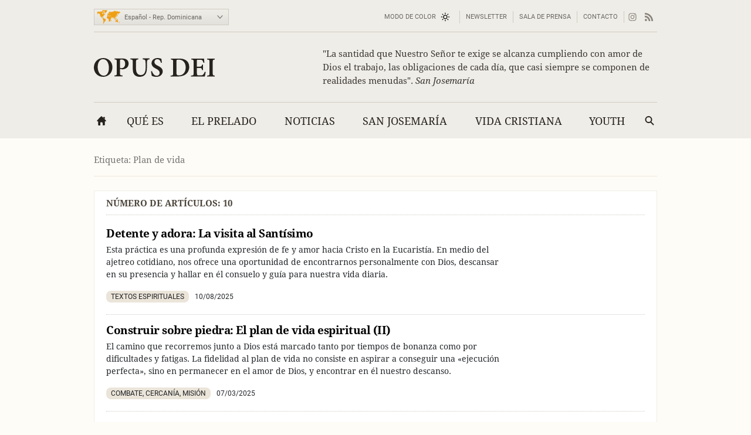

--- FILE ---
content_type: text/html; charset=utf-8
request_url: https://opusdei.org/es-do/tag/plan-de-vida/
body_size: 30232
content:
<!DOCTYPE html><html lang="es-DO"><head><meta charset="utf-8"/><meta content="width=device-width" name="viewport"/><title>Opus Dei - Resultados de la etiqueta: Plan de vida</title><meta content="opus-dei" name="websitegooglecse"/><style>@font-face{font-family:'Georgia';font-weight:400;ascent-override:84.90%;descent-override:21.90%;line-gap-override:normal;size-adjust:109.68%;advance-override:0;src:local('Georgia')}@font-face{font-family:'Georgia';font-weight:700;ascent-override:93.30%;descent-override:24.07%;line-gap-override:normal;size-adjust:98.48%;advance-override:0;src:local('Georgia Bold'),local('Georgia-Bold'),local('Georgia')}@font-face{font-family:'GeorgiaUpperCase';font-weight:400;ascent-override:93.20%;descent-override:24.05%;line-gap-override:normal;size-adjust:99.91%;advance-override:0;src:local('Georgia')}@font-face{font-family:'Arial';font-weight:400;ascent-override:100.13%;descent-override:26.35%;line-gap-override:normal;size-adjust:92.66%;src:local('Arial')}</style><style>section:not(:first-child),footer,.info-text,figure:has(embed-escriva-org){content-visibility:auto}.banner-title,h1,h2,h3,.tit,.orange-square,.linea-gris,.iconos-related,.featured,#menudiv-desktop,.mas-visto{text-wrap:balance}.description{text-wrap:pretty}.breadcrumb{display:none}:root{--white:#fff;--black:#000;--fnt-h2:#000;--orange:#ef9f13;--bg-color:#fefcf6;--bg-gray-color:#efede7;--bg-brown-color:#ebe4d9;--bg-dark-color:#2e2e2e;--bg-menu-gray:#e3e1db;--bg-menu-brown:#e5dfd4;--bg-tags:#f1f1f1;--bg-soft-gray:#f5f5f5;--bg-nav-movil:#dad7d0;--bg-forms:#fafafa;--fnt-body:#212427;--fnt-black:#26221e;--fnt-brown:#605c56;--fnt-idiomas:#6b6864;--fnt-redes:#88847d;--fnt-breadcrumb:#737373;--fnt-logo-text:#3a3632;--bd-gray:#cecbc4;--bd-brown:#c4bdb4;--bd-dark:#585756;--bd-content:#ece9e3;--bd-bottom:#a4a098;--destacado:#4b443a;--hovertransition:.2s cubic-bezier(0.645,0.045,0.355,1);--roboto:'Roboto','Arial',sans-serif;--bg-menu-hover:#464440;--bd-menu:#ceccc7;--footer-bg-focus:#140f07;--movil-bg-menu:#65625c;--bg-cat-name:#ebe4d9}html,body,div,span,iframe,h1,h2,h3,h4,h5,h6,p,blockquote,a,em,img,q,strong,sub,sup,b,i,ol,ul,li,fieldset,form,label,legend,table,caption,tr,td,article,aside,figure,footer,header,nav,section,time,audio,video,address{margin:0;padding:0}ul,ol{list-style:none}select{font:inherit;color:inherit;-webkit-appearance:none;-moz-appearance:none;appearance:none;border-radius:0}h1{font-weight:normal}html:lang(ar) .pagetitle,html:lang(ar) .item h1,html:lang(ar) .modulo-box h2,html:lang(ar) .article-list h2,html:lang(ar) .legal h2{letter-spacing:0}html{background:var(--bg-color);color:var(--fnt-body);font-family:'Droid Serif','Georgia',serif;font-size:14.56px;line-height:1.5385;font-variant-numeric:lining-nums;text-rendering:optimizeSpeed;-webkit-tap-highlight-color:#0003;scrollbar-gutter:stable;-webkit-text-size-adjust:none;text-size-adjust:none}html:lang(sl),html:lang(sk),html:lang(pl),html:lang(hr),html:lang(cs),html:lang(lv),html:lang(lt),html:lang(ro),html:lang(hu),html:lang(tr){font-family:'Droids','Georgia',serif}html:lang(uk),html:lang(bg),html:lang(ru),html:lang(sr){font-family:'Droids','Georgia',serif}html:lang(vi){font-family:'Droids',serif}html:lang(el){font-family:'Droids','Georgia',serif}html:lang(ja){font-family:'ヒラギノ角ゴ ProN','Hiragino Kaku Gothic ProN','游ゴシック','游ゴシック体','YuGothic','Yu Gothic','メイリオ','Meiryo','ＭＳ ゴシック','MS Gothic','HiraKakuProN-W3','TakaoExゴシック','TakaoExGothic','MotoyaLCedar','Droid Sans Japanese',sans-serif}.imperavi-body:lang(ja),.module-cartas-text:lang(ja){line-height:1.6}html:lang(ko){font-family:'Arial','Helvetica Neue','Helvetica','Apple SD Gothic Neo','NanumBarunGothic','맑은 고딕','Malgun Gothic','굴림','Gulim','돋움','Dotum',sans-serif}html:lang(ar){font-family:'Droid Serif','Georgia','Geeza Pro',serif}.imperavi-body:lang(ar),.module-cartas-text:lang(ar){line-height:1.6;font-size:22px}html:lang(zh-Hans){font-family:'Arial','Helvetica Neue','Helvetica','华文细黑','STXihei','PingFang TC','微软雅黑体','Microsoft YaHei New','微软雅黑','Microsoft Yahei','宋体','SimSun',sans-serif}html:lang(zh-Hant){font-family:'Arial','Helvetica Neue','Helvetica','微軟正黑體','Microsoft JhengHei','Microsoft JhengHei UI','微軟雅黑','Microsoft YaHei','Microsoft YaHei UI',sans-serif}a{color:inherit;text-decoration:none}svg{width:16px;height:16px;display:block;fill:currentColor;stroke-width:0;stroke:currentColor}#skip a{position:absolute;left:-10000px;top:auto;width:1px;height:1px;padding:2px 5px;display:inline-block;margin:16px 0 10px 0;overflow:hidden}.hidden-label{position:absolute;clip:rect(1px,1px,1px,1px);padding:0;border:0;height:1px;width:1px;overflow:hidden;color:#000;background:#fff}.cabyban{background:var(--bg-gray-color);user-select:none;-webkit-user-select:none}.cabyban.brown{background:var(--bg-brown-color)}.cabyban.dark{background:var(--bg-dark-color)}.cabyban a{display:block}.lang-select{display:grid;align-items:center;grid-template-columns:47px 179px}.icon-mapa{width:47px;height:24px;color:var(--orange);stroke:var(--orange);stroke-width:1px;stroke-opacity:.5}.select-lang{cursor:pointer;border:0}.brown .logo{color:var(--fnt-brown)}.dark .logo{color:var(--bg-color)}.logo h1,.logo-svg h1{font-family:'Droid Serif','Droids','GeorgiaUpperCase','Georgia',serif;text-transform:uppercase;font-size:37px;line-height:1.4;text-align:center}.menu-contacto .colormodebutton,.menu>.m-l>.m-a.colormodebutton{display:grid;grid-template-columns:1fr 16px;gap:8px;align-items:center;text-transform:uppercase;background:0;border:0}.colormodebutton label{cursor:pointer;user-select:none}.colormodebutton svg{width:16px;height:auto}.sun{color:#000;transition-duration:.4s;transition-timing-function:var(--hovertransition);transition-property:opacity,transform;opacity:1;transform:scale(1);transform-origin:center}.m-a .sun{color:#fff}.moon{color:#fff;transition-duration:.4s;transition-timing-function:var(--hovertransition);transition-property:opacity,transform;opacity:0;transform:scale(0.5);transform-origin:center}.dark-mode .sun{transition-duration:.7s;opacity:0;transform:scale(1.5)}.dark-mode .moon{opacity:1;transform:scale(1)}</style><style media="screen and (min-width: 576px)">footer{contain-intrinsic-size:100vw 550px}.tres-columnas{contain-intrinsic-size:960px 1300px}.noticia-con-video{contain-intrinsic-size:960px 400px}.articulo-y-enlaces{contain-intrinsic-size:960px 320px}.bloque-tematico{contain-intrinsic-size:960px 330px}.tres-articulos{contain-intrinsic-size:960px 300px}.articulos-4-columnas{contain-intrinsic-size:960px 250px}.seis-articulos{contain-intrinsic-size:960px 490px}.texto-del-dia{contain-intrinsic-size:960px 600px}.modulo-suscripcion-newsletter{contain-intrinsic-size:960px 170px}.romana{contain-intrinsic-size:960px 430px}.opus-dei-pais{contain-intrinsic-size:960px 318px}.material{contain-intrinsic-size:960px 670px}.notas-de-prensa{contain-intrinsic-size:960px 430px}.libros-4-columnas{contain-intrinsic-size:960px 365px}.san-josemaria{contain-intrinsic-size:960px 280px}.cartas-pastorales{contain-intrinsic-size:960px 430px}.documentos{contain-intrinsic-size:960px 435px}.evangelio-del-dia{contain-intrinsic-size:960px 357px}.info-text{contain-intrinsic-size:277px 135px}figure:has(embed-escriva-org){contain-intrinsic-size:600px 500px}#menudiv-movil{display:none}.logo{display:none}#menudiv-desktop{display:none}.banner-container{display:none}main{display:none}footer{display:none}body{min-width:1000px}body.full-width-page{min-width:0}.wrapper>div,main.main{width:960px;margin-left:auto;margin-right:auto}.full-bleed{width:100%;margin-left:0;margin-right:0}.idiomas{display:grid;align-items:center;justify-content:space-between;grid-template-columns:230px 730px;padding:4px 0 0 0;height:50px;border-bottom:1px solid var(--bd-gray);font-family:var(--roboto);font-size:11px;line-height:1.2;color:var(--fnt-idiomas)}.brown .idiomas{border-bottom:1px solid var(--bd-brown)}.dark .idiomas{border-bottom:1px solid var(--bd-dark);color:var(--bd-gray)}.contacto-y-rs{display:grid;align-items:center;justify-content:end;grid-template-columns:auto auto}.menu-contacto ul{display:flex;align-items:center;justify-content:flex-end;text-transform:uppercase;line-height:20px}.menu-contacto li{padding:0 10px;border-right:1px solid var(--bd-gray)}.brown .menu-contacto li{border-right:1px solid var(--bd-brown)}.dark .menu-contacto li{border-right:1px solid var(--bd-dark)}.redes-sociales ul{display:flex;align-items:center;justify-content:flex-end;color:var(--fnt-redes);gap:4px}.dark .redes-sociales ul{color:var(--bd-gray)}.redes-sociales li{padding:5px 6px 5px 6px}.redes-sociales li.facebook{padding:5px 6px 5px 8px}.redes-sociales li.twitter{padding:5px 6px 5px 4px}.icon-hs-instagram,.icon-hs-rss{height:14px}.lang-select{width:226px;border:1px solid var(--bd-gray);padding:1px;background:linear-gradient(var(--bg-gray-color),var(--bg-menu-gray))}.brown .lang-select{border:1px solid var(--bd-brown);background:linear-gradient(var(--bg-brown-color),var(--bg-menu-brown))}.dark .lang-select{border:1px solid var(--fnt-black);background:linear-gradient(#434343,#333431)}.select-lang{padding:6px 0 5px 3px;background-color:transparent}</style><style media="screen and (max-width: 576px), print">footer{contain-intrinsic-size:100vw 300px}.tres-columnas{contain-intrinsic-size:100vw 2500px}.noticia-con-video{contain-intrinsic-size:100vw 420px}.articulo-y-enlaces{contain-intrinsic-size:100vw 800px}.bloque-tematico{contain-intrinsic-size:100vw 650px}.tres-articulos{contain-intrinsic-size:100vw 530px}.articulos-4-columnas{contain-intrinsic-size:100vw 400px}.seis-articulos{contain-intrinsic-size:100vw 1050px}.texto-del-dia{contain-intrinsic-size:100vw 1230px}.modulo-suscripcion-newsletter{contain-intrinsic-size:100vw 245px}.romana{contain-intrinsic-size:100vw 780px}.opus-dei-pais{contain-intrinsic-size:100vw 540px}.material{contain-intrinsic-size:100vw 1400px}.notas-de-prensa{contain-intrinsic-size:100vw 800px}.libros-4-columnas{contain-intrinsic-size:100vw 700px}.san-josemaria{contain-intrinsic-size:100vw 600px}.cartas-pastorales{contain-intrinsic-size:100vw 915px}.documentos{contain-intrinsic-size:100vw 820px}.evangelio-del-dia{contain-intrinsic-size:100vw 719px}.info-text{contain-intrinsic-size:100vw 135px}figure:has(embed-escriva-org){contain-intrinsic-size:100vw 500px}.idiomas{display:none}.logo-svg,.logo-text{display:none}#menudiv{display:none;width:100%}#search-form-mobile{display:none}body{min-width:320px}.banner-container{display:none}main{display:none}footer{display:none}.lugaryfechacausa div{display:none}.brown .logo{border-bottom:1px solid var(--bg-soft-gray);background:linear-gradient(var(--bg-brown-color),#e3dbcf)}.dark .logo{border-bottom:1px solid var(--black);background:linear-gradient(var(--bg-dark-color),#1a1a1a)}.brown .logo h1,.dark .logo h1{padding:18px 5px;font-size:22px}#menudiv-movil>nav{padding:15px 10px;background:linear-gradient(#f4f2ee,var(--bg-nav-movil));border-bottom:1px solid #c1beb6}.brown #menudiv-movil>nav{padding:10px 10px;background:linear-gradient(var(--bg-brown-color),#d0c7b8);border-bottom:1px solid #b4ada4}.dark #menudiv-movil>nav{padding:10px 10px;background:linear-gradient(var(--bg-dark-color),#1a1a1a);border-bottom:1px solid var(--black)}.menu-movil{display:grid;grid-template-columns:1fr repeat(3,50px);align-items:center;min-width:300px;color:#413e3a}.dark .menu-movil{color:var(--bg-color)}.icon-logo{height:22px;width:141px}.icon-logo.logo-korea{height:22.8px}.icon-hm-menu,.icon-hm-email{width:21px;height:16px;margin-top:2px}.icon-hm-search{width:16px;height:16px;margin-top:2px}.menu-movil li{display:grid;grid-template-columns:2px 1fr;justify-items:center}.menu-movil li:first-child{grid-template-columns:1fr;justify-items:start}.menu-movil li:last-child{grid-template-columns:2px 1fr 2px}.menu-movil li:not(:first-child)::before,.menu-movil li:last-child::after{content:'';width:1px;height:32px;box-shadow:-1px 0 0 var(--white);background:#a8a49c}.brown .menu-movil li:not(:first-child)::before,.brown .menu-movil li:last-child::after{box-shadow:-1px 0 0 var(--bg-menu-brown);background:#968e80}.dark .menu-movil li:not(:first-child)::before,.dark .menu-movil li:last-child::after{box-shadow:-1px 0 0 #363636;background:var(--black)}.labels-menu-movil{font-family:var(--roboto);font-size:10px;line-height:1;text-align:center;display:grid;grid-template-columns:1fr repeat(3,50px);margin-top:-11px;min-width:300px}.dark .labels-menu-movil{color:var(--bg-color)}.labels-menu-movil>div{margin:0 2px 0 4px;overflow:hidden}.labels-menu-movil>div:first-child{margin-left:0}.labels-menu-movil>div:last-child{margin-right:3px}</style><meta content="Resultados de la etiqueta: Plan de vida" name="description"><link crossorigin="use-credentials" href="/es-do/manifest.json" rel="manifest"/><link href="/favicon.ico" rel="icon" sizes="any"/><link href="/favicon.svg" rel="icon"><link color="#5bbad5" href="/safari-pinned-tab.svg" rel="mask-icon"/><link href="/apple-touch-icon.png" rel="apple-touch-icon"/><meta content="black" name="apple-mobile-web-app-status-bar-style"/><meta content="Opus Dei" name="apple-mobile-web-app-title"/><meta content="Opus Dei" name="application-name"/><meta content="#434343" media="(prefers-color-scheme: light)" name="theme-color"/><meta content="#26221e" media="(prefers-color-scheme: dark)" name="theme-color"/><meta content="on" name="twitter:dnt"/><meta content="on" name="twitter:widgets:csp"/><meta content="61674306871" property="fb:pages"/><meta content="Opus Dei" property="og:site_name"/><meta content="Opus Dei - Resultados de la etiqueta: Plan de vida" itemprop="name"/><meta content="Resultados de la etiqueta: Plan de vida" itemprop="description"/><meta content="https://images-opus-dei.s3.amazonaws.com/app/images/default/image_metadata.jpg" itemprop="image"/><meta content="https://opusdei.org/es-do/tag/plan-de-vida/" property="og:url"/><meta content="article" property="og:type"/><meta content="Opus Dei - Resultados de la etiqueta: Plan de vida" property="og:title"/><meta content="Resultados de la etiqueta: Plan de vida" property="og:description"/><meta content="https://images-opus-dei.s3.amazonaws.com/app/images/default/image_metadata.jpg" property="og:image"/><meta content="@opusdei" name="twitter:site"/><meta content="Opus Dei - Resultados de la etiqueta: Plan de vida" name="twitter:title"/><meta content="Resultados de la etiqueta: Plan de vida" name="twitter:description"/><meta content="https://images-opus-dei.s3.amazonaws.com/app/images/default/image_metadata.jpg" name="twitter:image"/><meta content="" name="twitter:image:alt"/><meta content="summary_large_image" name="twitter:card"/><link href="https://opusdei.org/es-do/tag/plan-de-vida/" rel="canonical"/><link href="https://opusdei.org/es-do/lastarticles.xml" rel="alternate" type="application/atom+xml"/><link href="https://opusdei.org/es/tag/plan-de-vida/" hreflang="es" rel="alternate"/><link href="https://opusdei.org/es-ar/tag/plan-de-vida/" hreflang="es-AR" rel="alternate"/><link href="https://opusdei.org/es-bo/tag/plan-de-vida/" hreflang="es-BO" rel="alternate"/><link href="https://opusdei.org/es-cl/tag/plan-de-vida/" hreflang="es-CL" rel="alternate"/><link href="https://opusdei.org/es-co/tag/plan-de-vida/" hreflang="es-CO" rel="alternate"/><link href="https://opusdei.org/es-cr/tag/plan-de-vida/" hreflang="es-CR" rel="alternate"/><link href="https://opusdei.org/es-ec/tag/plan-de-vida/" hreflang="es-EC" rel="alternate"/><link href="https://opusdei.org/es-sv/tag/plan-de-vida/" hreflang="es-SV" rel="alternate"/><link href="https://opusdei.org/es-es/tag/plan-de-vida/" hreflang="es-ES" rel="alternate"/><link href="https://opusdei.org/es-gt/tag/plan-de-vida/" hreflang="es-GT" rel="alternate"/><link href="https://opusdei.org/es-hn/tag/plan-de-vida/" hreflang="es-HN" rel="alternate"/><link href="https://opusdei.org/es-mx/tag/plan-de-vida/" hreflang="es-MX" rel="alternate"/><link href="https://opusdei.org/es-ni/tag/plan-de-vida/" hreflang="es-NI" rel="alternate"/><link href="https://opusdei.org/es-pa/tag/plan-de-vida/" hreflang="es-PA" rel="alternate"/><link href="https://opusdei.org/es-py/tag/plan-de-vida/" hreflang="es-PY" rel="alternate"/><link href="https://opusdei.org/es-pe/tag/plan-de-vida/" hreflang="es-PE" rel="alternate"/><link href="https://opusdei.org/es-pr/tag/plan-de-vida/" hreflang="es-PR" rel="alternate"/><link href="https://opusdei.org/es-do/tag/plan-de-vida/" hreflang="es-DO" rel="alternate"/><link href="https://opusdei.org/es-uy/tag/plan-de-vida/" hreflang="es-UY" rel="alternate"/><link href="https://opusdei.org/es-ve/tag/plan-de-vida/" hreflang="es-VE" rel="alternate"/><script type="speculationrules"> { "prefetch": [ { "where": { "href_matches": "/*" }, "eagerness": "immediate" } ], "prerender": [ { "where": { "href_matches": "/*" }, "eagerness": "moderate" } ] } </script></link></meta></head><body class="wrapper"><div id="skip"><a href="#content">Saltar al contenido principal</a></div><header><div class="cabyban gray wrapper"><div class="idiomas"><div class="lang-select" data-nosnippet=""><svg aria-hidden="true" class="icon-mapa" viewbox="0 0 54 32"><g id="map-icon-use"><path d="m18.5 1c.7-.1 1.2-.7 1.9-.6.6 0 1.2.4 1.7.7.4.1.8 0 1.3 0-.4.2-.9.2-1.1.6.1.2.2.4.3.5-.1 0-.3.1-.4.1 0 .3 0 .6 0 .9-.5.1-.8.4-.9.9.3.1.5.1.8.2-.5.2-1 .2-1.4.7-.3.4-.8.6-1.2.8 0 .6-.2 1.3-.5 1.9-.3-.2-.7-.4-.9-.8-.2-.5-.4-1-.6-1.5-.1-.4.2-.6.4-.9-.2-.7-.7-1.3-1.3-1.8-.5-.2-1.1-.1-1.7-.2.2-.1.5-.2.7-.3-.3-.1-.7-.1-1-.2.3-.1.5-.1.8-.2.3-.2.6-.5 1-.6.7-.2 1.4-.1 2.1-.2l0 0m-6.4.1c1.3-.5 2.7-.5 4-.2-.9.4-1.8.8-2.6 1.4-.4.3-.9.1-1.3.2.2-.2.4-.3.6-.5-.1-.1-.2-.3-.2-.4.2 0 .4 0 .6 0-.3-.3-.7-.4-1.1-.5l0 0m26.9 1.5c.5-.1 1-.3 1.5-.5.4.1.9.2 1.3.3 0 .1.1.2.1.4-.4.3-.8.5-1.1.7 1.1-.3 2.2-.1 3.3-.2.1.2.1.4.2.6.6-.1 1.3 0 1.8-.4-.3-.4-.7-.7-1.2-.8.5-.1 1.1-.3 1.5 0-.3.1-.5.2-.8.3.2.1.4.3.6.4 1.3.6 2.6.9 4 .9.1-.2.2-.4.3-.7.4.2.9.4 1.2.7.4.4.6.9 1.2 1.1-.1.2-.2.4-.3.7-.4-.1-.7-.4-.9-.7-.3.4-.5.9-.5 1.4-.3.2-.7.5-1.1.6-.3.1-.8.2-1 .5-.4.8-.2 1.7-1 2.3-.1-.5-.2-.9-.1-1.4.4-.8 1.1-1.4 1.3-2.2-.2.2-.4.5-.5.7-.2-.1-.4-.2-.5-.3-.2.3-.5.6-.7.9-.5 0-1-.1-1.6-.1-.3.5-.7 1-1.1 1.5.1.1.2.2.3.4.2 0 .3 0 .5 0 .1.9-.2 1.9-.9 2.5-.4.2-.9.5-1.1 1 .1.3.2.6.3.8-.2.1-.3.1-.5.2-.1-.4-.2-.8-.3-1.1-.4-.1-.8.1-1.1.4.2.1.5.2.8.2-.1.1-.2.3-.3.4.5 1.8-.3 2.8-2.2 3 .2.4.4.7.6 1.1-.1.3-.2.5-.3.8-.4-.3-.7-.5-1.1-.8 0 .3-.1.7.1 1 .2.3.5.6.5 1-.8-.5-.8-1.6-.8-2.4-.4-.4-.7-.8-1-1.2-.6.3-1.2.7-1.6 1.3-.1.6.1 1.1.3 1.6-.4-.4-.8-.8-1.1-1.3-.2-.4-.2-.8-.3-1.1-.2-.3-.4-.6-.7-.8-1.1-.2-2.1-.6-2.9-1.3 0 .5.3.9.5 1.2.4 0 .8 0 1.2.1 0 .3 0 .7-.3.9-.6.5-1.3.9-2.1 1.1-.2-1-.7-2.4-1.5-3 .3 1.3.9 2.3 1.6 3.4.4 0 .7-.1 1.1-.1-.5 1-1.1 2-1.9 2.8 0 .5.2 1 .2 1.6-.4.4-.7.8-.8 1.4-.2.7-.5 1.5-1 1.9-.4.2-.8.1-1.2.2-.3-1-1-2.2-1.1-3.2 0-.5.3-.9.2-1.4-.1-.5-.4-.9-.5-1.3-.1-.3 0-.6 0-1-.4-.1-.8-.3-1.2-.2-.5 0-.9.1-1.4.1-.5-.2-.8-.8-1.1-1.2-.3-.3-.1-1.7 0-2.1.2-.4.5-.7.8-1.2.2-.3.3-.8.7-1 .7-.3 1.5-.5 2.3-.5 0 .2 0 .4 0 .6.4.3.8.6 1.3.8.1-.2.2-.4.3-.6.5.3 1.1.5 1.7.5.2-.4.4-.8.5-1.2-.4 0-.8 0-1.3 0-.1-.3-.2-.7-.3-1-.3.3-.5.6-.6 1-.2-.9-.6-1.7-1.5-2 .2.6.6 1 .8 1.5-.5-.3-.9-.7-1.2-1.2-.3.2-.7.3-1 .6-.3.3-.4.7-.7 1-.3.2-.7.1-1 0-.2-.4-.1-.9-.1-1.3.4 0 .8 0 1.2 0 0-.3 0-.5-.1-.8-.1-.2-.3-.3-.4-.4.7-.2 1.1-.8 1.6-1.2.4-.4.2-1 .5-1.4 0 .4 0 .8 0 1.1.5 0 1-.1 1.4-.2.1-.3.1-.5.2-.8.8.2 1 .2 1.2.2 0-.2-.1-.4-.1-.6.2 0 .4 0 .6-.1 0-.1 0-.2 0-.3-.4 0-.9.2-1.1-.2-.1-.3 0-.6.2-.9.3-.4.4-.6.3-1.1-.2.1-.3.2-.5.2-.1.5-.4 1-.7 1.4.2.7.1 1.4-.2 2-.1.1-.2.1-.4.2-.1-.4-.2-.8-.3-1.2-.2.1-.4.2-.6.3 0-.5-.2-1 .1-1.4.3-.5.7-1 .9-1.5.2-.4.4-1 .9-1.1.9-.3 1.9-.2 2.8.2.3.2.4.6.4.9-.5 0-.9-.1-1.3-.3.1.5.3 1 .8 1.4.3-.4.6-.8 1-1.2 0-.2 0-.4 0-.6.1-.1.2-.2.2-.2s.1.1.2.2c0 .2-.1.4-.1.6.3-.2.5-.4.8-.6-.1-.1-.3-.2-.4-.3 1 .3 1.9 0 2.9.1 0-.4.2-.8.5-1.1.4.8.4 1.6-.1 2.3.4-.2.6-.6.8-1 .1.1.2.3.3.4-.2-.4-.5-.7-.7-1.1.4 0 .7 0 1.1-.1.2.2.3.4.5.5-.1-.3-.3-.6-.4-.8.7-.1 1-.7 1.7-.8h-.2m-8.6 9c-.2-.1-.3-.2-.5-.3-.2.5-.4 1-.4 1.5.3-.1.5-.2.8-.3.4 0 .9.1 1.3.1-.3-.4-.7-.9-.6-1.5-.2.2-.4.4-.6.5l0 0m-18.8-9.5c.3.1.6.4 1 .3.4 0 .8-.1 1.1.2-.6.1-1.2.1-1.8 0-.2-.1-.2-.3-.3-.5l0 0m-.5 1.2c.1-.3.4-.4.7-.5 0 .1 0 .4 0 .5-.2 0-.4 0-.7 0l0 0m1.1.2c-.1-.3.2-.4.3-.6.1.3.2.5.3.8.1-.2.1-.5.2-.7.3 0 .6 0 .8.1.9.5 1.8 1 2.3 1.9 0 .2 0 .4-.1.6-.3-.2-.5-.4-.7-.7.2.6.6 1.3.3 1.9-.6-.4-.9-1.1-1.6-1.1.3-.3.6-.6.8-1-.1-.8-1-.8-1.7-.8.1.3.3.6.4.9-.3.2-.6.4-.9.5.3.3.7.6 1 .9-.3 0-.6 0-.8.1-.1-.3-.2-.7-.3-1-.1.2-.1.5-.2.8-.2 0-.4 0-.5 0 .1.6-.4 1.1-.3 1.7.4.8 1.3.9 1.8 1.7.2.2.3.5.5.7 0-.5.1-1 .5-1.4-.2-.7-.3-1.4-.1-2.1.2 0 .5 0 .7 0 .3.5.5 1 .8 1.4.1-.2.2-.4.4-.6.4.5.4 1.2.9 1.7 0 .1-.1.2-.1.3.1 0 .2 0 .3 0 .1.6.3 1.2.6 1.7-.3-.1-.6-.3-.9-.4.1-.2.2-.5.3-.7-.5.1-.9.1-1.4.2.1.3.2.6.3 1-.6.7-1.4 1.3-1.7 2.3-.1.4-.5.6-.7 1-.1.4 0 .8 0 1.2-.2-.3-.4-.6-.5-1-.7-.1-1.4-.1-2 .4-.1.6-.3 1.4.3 1.8.4.1.8-.3 1.1-.5 0 .3-.1.6-.1.9.2 0 .4.1.6.1 0 .6.3 1 .6 1.4-.3-.1-.5-.3-.7-.6-.3-.5-.9-.7-1.4-1-.6-.1-1.2-.2-1.5-.8s-.6-1.2-1.1-1.7c-.5-.5-1.1-.9-1.4-1.6-.4-.8-.2-1.7-.1-2.6 0-.2-.2-.3-.3-.5-.8-.6-.8-1.7-1.5-2.4-.5-.4-1.3-.5-1.9-.8-.2.2-.4.4-.6.6-.2.1-.2-.2-.2-.4-.2.4-.4.9-.8 1.3-.3.4-.7.7-1.2.9.3-.4.9-.7 1-1.2-.4-.3-.9-.7-1.2-1.2.4-.3.7-.6 1-1-.3 0-.7-.1-1-.1 0-.2-.1-.4-.1-.6.4-.1.8-.1 1.2-.1-.4-.3-.8-.6-1.1-.9.6-.1 1.1-.5 1.8-.4 1.2.1 2.4.4 3.6.2.8-.1 1.7.2 2.5-.1-.3-.1-.6-.2-.9-.4.1-.1.3-.2.5-.3.5 0 1.1.1 1.6.2.1.2.3.5.4.7-.6 0-1.2.1-1.8.1 0 .1 0 .2-.1.2.4.1.8.2 1.1.4.1-.2.1-.4.2-.5.4.1.7.3 1.1.3.1-.2.2-.3.3-.5.1.2.1.5.2.7.3-.5.3-.9-.1-1.4.7.2 1 .9 1.5 1.4 0-.2.1-.4.1-.6-.2-.2-.4-.4-.5-.7h-.1m12.3 5.1c-.1-.3.1-.5.2-.8.2.7.5 1.4.9 2-.1.1-.1.3-.2.4-.2-.1-.4-.2-.7-.2.1-.3.2-.5.2-.8-.1-.1-.3-.3-.4-.6l0 0m-.5.5c.1 0 .3 0 .4 0 0 .3 0 .5 0 .8-.2.1-.3.1-.5.2 0-.4.1-.7.1-1m22.5 1c0 .5-.1 1-.3 1.4.1-.4.2-.9.3-1.4zm-.2 1.6c.2.2.3.3.5.5-.2.1-.4.2-.6.3 0 1.2-.6 2-1.7 2.3 0-.1.1-.3.1-.4.4-.3.8-.6 1.2-.9.2-.6.3-1.3.5-1.8m-3.2 4.5c.2-.1.3 0 .2.2-.2.1-.3 0-.2-.2zm-29.4.4c.2.1.5.3.7.4-.1 0-.3.1-.4.1-.1-.2-.2-.4-.3-.5m1.1.4c.1-.2.5 0 .3.2-.2.2-.5 0-.3-.2zm28.4 1.1c-.1-.4.1-.7.2-1-0 .3-.1.7-.2 1zm.1.3c.8-.2.8-.1.1.3-.1 0-.1-.2-.1-.3l0 0m-29.6.4c.4-.1.7-.4 1.1-.3.4 0 .9.1 1.3.2.3.2.4.4.7.6.3.1.6.2 1 .3 0 .3 0 .7 0 1 .8 0 1.6.1 2.2.6.3.3 0 .7-.1 1-.4.6-.4 1.3-.7 1.9-.3.3-.7.4-1 .6-.1.4-.2.8-.5 1.2-.3.5-1 .7-1 1.4-.3.2-.7.4-.9.7-.2.6-.2 1.2-.3 1.8-.2.4-.3.8-.5 1.2-.2-.2-.6-.4-.5-.8.2-1.1.3-2.1.2-3.2.3-.9.3-2 .3-3 .1-.6-.5-.9-.8-1.3-.4-.6-.7-1.2-.6-1.9 0-.5.3-.8.5-1.2-.2-.3-.3-.5-.4-.8l0 0m29.8.1c.1 0 .3 0 .3 0 .1.2.1.3.2.5-.2-.1-.3-.1-.5-.2 0-.1 0-.2 0-.3l0 0m-4.1.4c.7.5 1.3 1.1 1.6 1.9.4.2.9.3 1.2.6-.7-.1-1.4-.3-1.8-.9-.4-.4-.7-1-1-1.6m2.1.9c.4-.4.8-.7 1.3-1 0 .6-.1 1.2-.4 1.7-.4 0-1-.1-.9-.7l0 0m3.1.4c.5.1 1.1.1 1.6.3.6.2.9.8 1.3 1.3-.1 0-.2 0-.3 0-.1-.1-.3-.3-.4-.4-.3.1-.7.2-1 .2 0-.2 0-.4 0-.6-.5-.1-.9-.4-1.2-.8l0 0m-1.7.2c.1-.1.3-.1.4-.2 0 .2.1.5.1.7-.1-.2-.3-.4-.5-.5m3.1 2.6c.1-.4.2-.7.2-1.1.3.6.6 1.3 1 1.8.3.4.6.8.6 1.3-.1.8-.4 1.5-.9 2.1-.3-.1-.7-.2-1-.4-.2-.3-.2-.6-.2-.9-.1.1-.2.2-.4.3-.3-.3-.6-.6-1.1-.5-.6.3-1.2.6-1.8.6-.1-.8-.2-1.6-.4-2.4.3-.2.6-.3 1-.4.5-.2.7-.8 1.3-1 .4-.2.8-.3 1.2-.3-.1.2-.1.4-.2.6.2.1.5.2.7.3m-14.1 0c.2-.3.5-.6.8-.9 0 .8-.2 1.7-.6 2.4-.2-.1-.3-.3-.5-.4.1-.4.1-.8.3-1.1m19 3.7c.2.1.4.1.5.2 0 .1 0 .3 0 .4-.2 0-.3.1-.5.1.1-.2.1-.5 0-.7l0 0m-1.1 2c.3-.4.7-.8 1.1-1.1-.2.5-.5 1-.8 1.4 0-.1-.1-.2-.3-.3l0 0"></path></g></svg><label class="hidden-label" for="select-langs-header">Selección de idioma</label><select class="select-lang" id="select-langs-header"><optgroup label="Bulgarski"><option value="/bg-bg/">Bulgarski - Bulgaria</option></optgroup><optgroup label="Català"><option value="/ca-ad/">Català - Andorra</option><option value="/ca-es/">Català - Espanya</option></optgroup><optgroup label="Dansk"><option value="/da-dk/">Dansk - Danmark</option></optgroup><optgroup label="Deutsch"><option value="/de-de/">Deutsch - Deutschland</option><option value="/de-at/">Deutsch - Österreich</option><option value="/de-ch/">Deutsch - Schweiz</option></optgroup><optgroup label="Eesti"><option value="/et-ee/">Eesti - Eesti</option></optgroup><optgroup label="English"><option value="/en-au/">English - Australia</option><option value="/en-ca/">English - Canada</option><option value="/en-in/">English - India</option><option value="/en-ie/">English - Ireland</option><option value="/en-ke/">English - Kenya</option><option value="/en-nz/">English - New Zealand</option><option value="/en-ng/">English - Nigeria</option><option value="/en-ph/">English - Philippines</option><option value="/en-sg/">English - Singapore</option><option value="/en-za/">English - South Africa</option><option value="/en-lk/">English - Sri Lanka</option><option value="/en-tt/">English - Trinidad and Tobago</option><option value="/en-uk/">English - United Kingdom</option><option value="/en-us/">English - United States</option></optgroup><optgroup label="Español"><option value="/es-ar/">Español - Argentina</option><option value="/es-bo/">Español - Bolivia</option><option value="/es-cl/">Español - Chile</option><option value="/es-co/">Español - Colombia</option><option value="/es-cr/">Español - Costa Rica</option><option value="/es-ec/">Español - Ecuador</option><option value="/es-sv/">Español - El Salvador</option><option value="/es-es/">Español - España</option><option value="/es-gt/">Español - Guatemala</option><option value="/es-hn/">Español - Honduras</option><option value="/es-mx/">Español - México</option><option value="/es-ni/">Español - Nicaragua</option><option value="/es-pa/">Español - Panamá</option><option value="/es-py/">Español - Paraguay</option><option value="/es-pe/">Español - Perú</option><option value="/es-pr/">Español - Puerto Rico</option><option selected="selected" value="/es-do/">Español - Rep. Dominicana</option><option value="/es-uy/">Español - Uruguay</option><option value="/es-ve/">Español - Venezuela</option></optgroup><optgroup label="Euskara"><option value="/eu-es/">Euskara - España</option></optgroup><optgroup label="Français"><option value="/fr-be/">Français - Belgique</option><option value="/fr-cm/">Français - Cameroun</option><option value="/fr-ca/">Français - Canada</option><option value="/fr-ci/">Français - Côte d'Ivoire</option><option value="/fr-fr/">Français - France</option><option value="/fr-lu/">Français - Luxembourg</option><option value="/fr-cd/">Français - RD du Congo</option><option value="/fr-ch/">Français - Suisse</option></optgroup><optgroup label="Galego"><option value="/gl-es/">Galego - España</option></optgroup><optgroup label="Hrvatski"><option value="/hr-hr/">Hrvatski - Hrvatska</option></optgroup><optgroup label="Indonesian"><option value="/id-id/">Indonesia - Indonesia</option></optgroup><optgroup label="Italiano"><option value="/it-it/">Italiano - Italia</option><option value="/it-ch/">Italiano - Svizzera</option></optgroup><optgroup label="Latviešu"><option value="/lv-lv/">Latviešu - Latvija</option></optgroup><optgroup label="Lietuviškai"><option value="/lt-lt/">Lietuvių - Lietuva</option></optgroup><optgroup label="Magyar"><option value="/hu-hu/">Magyar - Magyarország</option></optgroup><optgroup label="Nederlands"><option value="/nl-be/">Nederlands - België</option><option value="/nl-nl/">Nederlands - Nederland</option></optgroup><optgroup label="Norsk (bokmål)"><option value="/nb-no/">Norsk - Norge</option></optgroup><optgroup label="Polski"><option value="/pl-pl/">Polski - Polska</option></optgroup><optgroup label="Português"><option value="/pt-br/">Português - Brasil</option><option value="/pt-pt/">Português - Portugal</option></optgroup><optgroup label="Română"><option value="/ro-ro/">Română - România</option></optgroup><optgroup label="Slovensky"><option value="/sk-sk/">Slovenčina - Slovensko</option></optgroup><optgroup label="Slovenščina"><option value="/sl-si/">Slovenščina - Slovenija</option></optgroup><optgroup label="Suomi"><option value="/fi-fi/">Suomi - Suomi</option></optgroup><optgroup label="Svenska"><option value="/sv-se/">Svenska - Sverige</option></optgroup><optgroup label="Tiếng Việt"><option value="/vi-vn/">Việt ngữ - Việt Nam</option></optgroup><optgroup label="Türkçe"><option value="/tr-tr/">Türkçe - Türkiye</option></optgroup><optgroup label="Česky"><option value="/cs-cz/">Česky - Česká republika</option></optgroup><optgroup label="Ελληνικά"><option value="/el-gr/">Ελληνικά - Ελλάδα</option></optgroup><optgroup label="Русский"><option value="/ru-kz/">русский - Казахстан</option><option value="/ru-ru/">Русский - Россия</option></optgroup><optgroup label="Українська"><option value="/uk-ua/">Українська - Україна</option></optgroup><optgroup label="العربيّة"><option value="/ar-lb/">العربي - لبنان</option></optgroup><optgroup label="中文 - 简体"><option value="/zhs/">中文 - 简体</option></optgroup><optgroup label="中文 - 繁體"><option value="/zht/">中文 - 繁體</option></optgroup><optgroup label="日本語"><option value="/ja-jp/">日本語- 日本</option></optgroup><optgroup label="한국어"><option value="/ko-kr/">한국어 - 대한민국</option></optgroup></select></div><div class="contacto-y-rs"><div class="menu-contacto"><ul><li><button class="colormodebutton" title="Modo de color"><label>Modo de color</label><svg aria-hidden="true" class="icon-color-mode" viewbox="0 0 24 24"><path class="moon" d="m22 12.9c0-.2 0-.5-.2-.7-.3-.4-1-.5-1.4-.2-.9.7-2.1 1.1-3.2 1.2-1.4.1-2.8-.3-4-1.2-1.3-1-2.1-2.4-2.4-3.9s.1-3.1 1.1-4.5c.1-.2.2-.4.2-.7-.1-.6-.5-1-1.1-.9-2.3.2-4.3 1.2-5.9 2.7-1.7 1.6-2.9 3.8-3.1 6.4-.3 2.7.6 5.3 2.3 7.3s4 3.3 6.8 3.6 5.3-.6 7.3-2.3 3.3-4 3.6-6.8zm-2.4 1.8c-.5 1.4-1.3 2.5-2.4 3.4-1.6 1.3-3.6 2-5.8 1.8s-4.1-1.3-5.4-2.9-2-3.6-1.8-5.8c.2-2 1.1-3.8 2.5-5.1.8-.7 1.7-1.3 2.7-1.7-.5 1.3-.6 2.6-.4 3.9.3 2 1.4 3.9 3.2 5.2 1.6 1.2 3.4 1.7 5.3 1.5.8-.1 1.5-.2 2.2-.5z"></path><path class="sun" d="m17.4 11.9c0-1.5-.7-3-1.6-3.9-1-.8-2.5-1.6-3.9-1.6-1.4 0-3 .7-3.9 1.6s-1.6 2.5-1.6 3.9c0 1.4.7 3 1.6 3.9 1 .9 2.4 1.6 3.9 1.6 1.4 0 3-.7 3.9-1.6.8-1 1.6-2.5 1.6-3.9zm-1.9 0c0 1-.3 1.9-1.1 2.5-.8.7-1.5 1.1-2.5 1.1-1 0-2-.3-2.5-1.1-.7-.8-1.1-1.5-1.1-2.5 0-1 .3-2 1.1-2.5.8-.7 1.5-1.1 2.5-1.1 1 0 1.9.3 2.5 1.1.7.6 1.1 1.5 1.1 2.5zm-4.5-10.1v1.9c0 .6.3.9.9.9.6 0 .9-.3.9-.9v-1.9c0-.6-.3-.9-.9-.9-.6 0-.9.3-.9.9zm0 18.3v1.9c0 .6.3.9.9.9.6 0 .9-.3.9-.9v-1.9c0-.6-.3-.9-.9-.9-.6.1-.9.4-.9.9zm-6.9-14.7 1.3 1.3c.3.3.9.3 1.3 0 .3-.3.3-.9 0-1.3l-1.3-1.3c-.3-.3-.9-.3-1.3 0-.3.4-.3 1 0 1.3zm13.1 13 1.3 1.3c.3.3.9.3 1.3 0 .4-.3.3-.9 0-1.3l-1.3-1.3c-.3-.3-.9-.3-1.3 0-.5.4-.5 1 0 1.3zm-15.4-5.6h1.9c.6 0 .9-.3.9-.9 0-.6-.3-.9-.9-.9h-1.9c-.6 0-.9.3-.9.9 0 .6.3.9.9.9zm18.3 0h1.9c.6 0 .9-.3.9-.9 0-.6-.3-.9-.9-.9h-1.9c-.6 0-.9.3-.9.9.1.6.4.9.9.9zm-14.7 6.9 1.3-1.3c.3-.3.3-.9 0-1.3-.3-.3-.9-.3-1.3 0l-1.3 1.3c-.3.3-.3.9 0 1.3.4.3 1 .3 1.3 0zm13-13 1.3-1.3c.3-.3.3-.9 0-1.3-.3-.4-.9-.3-1.3 0l-1.3 1.3c-.3.3-.3.9 0 1.3.4.4 1 .4 1.3 0z"></path></svg></button></li><li><a href="/es-do/newsletter/">Newsletter</a></li><li><a href="/es-do/page/sala-de-prensa/">Sala de prensa</a></li><li><a href="/es-do/contact/opus-dei/">Contacto</a></li></ul></div><div class="redes-sociales"><ul itemscope="" itemtype="http://schema.org/Organization"><link href="/es-do/" itemprop="url"/><li class="instagram"><a href="https://instagram.com/opusdei/" itemprop="sameAs" rel="noopener" target="_blank" title="Instagram"><svg class="icon-hs-instagram" viewbox="0 0 32 32"><g id="hs-instagram-icon-use"><path d="M15.9 3.7c4 0 4.5 0 6.1.1 1.5.1 2.3.3 2.8.5.7.2 1.2.6 1.7 1.1.5.5.9 1.1 1.1 1.7.2.5.5 1.3.5 2.8.1 1.6.1 2.1.1 6.1 0 4 0 4.5-.1 6.1-.1 1.5-.3 2.3-.5 2.8-.5 1.3-1.5 2.3-2.8 2.8-.5.2-1.3.4-2.8.5-1.6.1-2.1.1-6.1.1-4 0-4.5 0-6.1-.1-1.5-.1-2.3-.3-2.8-.5-.7-.2-1.2-.6-1.7-1.1-.5-.5-.9-1.1-1.1-1.7-.2-.5-.4-1.3-.5-2.8-.1-1.6-.1-2.1-.1-6.1 0-4 0-4.5.1-6.1.1-1.5.3-2.3.5-2.8.2-.7.6-1.2 1.1-1.7.5-.5 1.1-.9 1.7-1.1.5-.2 1.3-.4 2.8-.5 1.6-.1 2.1-.1 6.1-.1m0-2.7c-4.1 0-4.6 0-6.2.1-1.6.1-2.7.3-3.6.7-1 .4-1.9 1-2.7 1.7-.8.8-1.4 1.7-1.7 2.7-.4 1-.6 2-.7 3.6C.9 11.4.9 11.9.9 16s0 4.6.1 6.2c.1 1.6.3 2.7.7 3.6.4 1 1 1.9 1.7 2.7.7.8 1.7 1.4 2.7 1.7 1 .4 2 .6 3.6.7 1.6.1 2.1.1 6.2.1s4.6 0 6.2-.1c1.6-.1 2.7-.3 3.6-.7 2-.8 3.6-2.4 4.4-4.4.4-1 .6-2 .7-3.6.1-1.6.1-2.1.1-6.2s0-4.6-.1-6.2c-.1-1.6-.3-2.7-.7-3.6-.4-1-1-1.9-1.7-2.7-.7-.8-1.7-1.4-2.7-1.7-1-.4-2-.6-3.6-.7C20.5 1 20 1 15.9 1zm0 7.3c-4.3 0-7.7 3.4-7.7 7.7 0 4.3 3.4 7.7 7.7 7.7 4.3 0 7.7-3.4 7.7-7.7 0-4.3-3.4-7.7-7.7-7.7zm0 12.7c-2.8 0-5-2.2-5-5s2.2-5 5-5 5 2.2 5 5-2.2 5-5 5zm8-14.8c1 0 1.8.8 1.8 1.8s-.8 1.8-1.8 1.8S22.1 9 22.1 8s.8-1.8 1.8-1.8z"></path></g></svg><span class="hidden-label">Instagram link</span></a></li><li class="rss"><a href="https://opusdei.org/es-do/lastarticles.xml" rel="alternate" title="Atom feed | Opus Dei: noticias recientes" type="application/atom+xml"><svg class="icon-hs-rss" viewbox="0 0 32 32"><g id="hs-rss-icon-use"><path d="M4.3 23.5C1.9 23.5 0 25.4 0 27.8 0 30.1 1.9 32 4.3 32 6.7 32 8.6 30.1 8.6 27.8 8.6 25.5 6.7 23.5 4.3 23.5ZM0 10.9V17C4 17 7.7 18.6 10.6 21.4 13.4 24.2 15 28 15 32H21.2C21.2 20.3 11.7 10.9.1 10.9ZM0 0V6.1C14.2 6.1 25.8 17.7 25.8 32H32C32 14.4 17.6 0 0 0Z"></path></g></svg><span class="hidden-label">RSS link</span></a></li></ul></div></div></div><div class="logo"><div class="logo-svg"><a href="/es-do/"><svg aria-hidden="true" class="icon-logo" viewbox="0 0 206 32"><g id="logo-icon-use"><path d="m15.7 32c-9.1 0-15.7-6.8-15.7-15.9 0-8.2 5.8-16.1 16.2-16.1h0c8.3 0 15.4 6.3 15.4 15.6 0 10.1-7.2 16.3-15.9 16.4zm-.3-30.1h0c-4.8 0-8.9 4.8-8.9 13.2 0 8.3 4 15 10.3 15 4.8 0 8.8-4.4 8.8-13.2 0-9.6-4.3-15.1-10.2-15zm34.4 17.3c-.7.1-1.5.1-2 0l-3.3-.8v6.8c0 4 .4 4.2 4.5 4.6v1.5h-13.9v-1.5c3.6-.3 4-.7 4-4.6v-18.3c0-4-.4-4.3-3.8-4.6v-1.6h12.5c3.6 0 6.3.5 8.1 1.9 2.1 1.5 3.3 3.8 3.3 6.8 0 6.3-4.6 9.1-9.4 9.8zm-2.8-16.7c-1 0-1.8.2-2.1.5-.3.3-.5.8-.5 1.7v12c.6.2 1.7.5 2.9.5 2.2 0 6-1.4 6-7.6 0-5.2-3.1-7.1-6.3-7.1v0zm43.7 2.6c-.2 1.4-.3 3.2-.3 6.9v4.7c0 5.2-.8 9.2-3.5 12-2.2 2.3-5.4 3.3-8.6 3.3-3 0-5.8-.6-8-2.4-2.7-2.1-4-5.6-4-11.1v-11.3c0-4.4-.4-4.6-4-4.9v-1.6h13.5v1.6c-3.5.3-4 .6-4 4.9v10.4c0 7.2 2.7 11.4 8 11.4 6 0 8.4-4.7 8.4-12.6v-4.5c0-3.7-.2-5.6-.4-7-.3-1.7-1.3-2.5-4.6-2.7v-1.6h11.6v1.6c-2.7.1-3.8 1-4 2.8v0zm17.3-3.1c-3 0-4.8 2.2-4.8 4.8 0 2.9 1.9 4.5 5.9 6.4 4.5 2.3 8.2 4.7 8.2 9.6 0 5.2-4.4 9.3-11.1 9.3-1.8 0-3.4-.3-4.7-.7-1.3-.4-2.1-.7-2.7-1-.4-1.1-1-5.1-1.4-7.7l1.6-.5c.8 3 3.4 8 8 8 3.2 0 5.1-2.1 5.1-5.2 0-3-2.3-4.8-5.8-6.6-4.2-2.2-8-4.7-8-9.5 0-4.9 3.9-8.9 10.4-8.9 2.7 0 5.1.8 6.4 1.2.2 1.7.4 3.7.8 6.7l-1.5.3c-.9-3-2.5-6.4-6.4-6.2zm48.8 25.6c-3.5 2.7-8.3 3.9-14.2 3.9h-11.8v-1.5c3.9-.3 4.3-.6 4.3-4.6v-18.3c0-4-.4-4.3-3.9-4.6v-1.6h13.8c5.9 0 10.4 1.2 13.4 4 2.4 2.2 4.1 5.6 4.1 10.1 0 5.7-2.3 9.8-5.8 12.6v0zm-4.6-22.3c-2-1.7-4.6-2.6-7.8-2.6-1.8 0-2.9.3-3.2.7-.4.4-.5 1.1-.5 2.6v19.1c0 3.4 1 4.5 4.3 4.5 7.2 0 11.5-5.6 11.5-13.7 0-4.7-1.6-8.4-4.3-10.6v0zm24.4 23.8c.8.5 2.5.5 4.4.5 2.9 0 4.4-.3 5.5-1.6.9-1 1.7-2.5 2.5-4.5l1.6.3c-.3 1.9-1.2 6.3-1.6 7.7h-23.5v-1.5c4.1-.3 4.5-.7 4.5-4.6v-18.3c0-4.1-.4-4.3-3.9-4.6v-1.6h21.7c0 .9.3 4.2.5 7l-1.6.2c-.4-1.8-1-3.2-1.7-4s-2-1.2-4.9-1.2h-2.7c-1.6 0-1.8.1-1.8 1.6v10.2h3.6c4 0 4.5-.3 5.1-3.5h1.6v9.3h-1.6c-.6-3.4-1.1-3.6-5.1-3.6h-3.6v8.4c0 2.3.2 3.3 1 3.8zm30 .9v1.5h-13.5v-1.5c3.6-.3 4-.6 4-4.6v-18.3c0-4-.4-4.3-4-4.6v-1.6h13.5v1.6c-3.6.3-4 .6-4 4.6v18.3c0 4 .4 4.3 4 4.6v0z"></path></g></svg><h1 class="hidden-label">Opus Dei</h1></a></div><div class="logo-text"><blockquote><q>"La santidad que Nuestro Señor te exige se alcanza cumpliendo con amor de Dios el trabajo, las obligaciones de cada día, que casi siempre se componen de realidades menudas".</q> <cite>San Josemaría</cite></blockquote></div></div><div id="menudiv-movil"><nav><ul class="menu-movil"><li class="logo-svg"><a href="/es-do/"><svg aria-hidden="true" class="icon-logo" viewbox="0 0 206 32"><use xlink:href="#logo-icon-use"></use></svg><h1 class="hidden-label">Opus Dei</h1></a></li><li id="menu-button" title="Menu"><svg aria-hidden="true" class="icon-hm-menu" viewbox="0 0 58 32"><path d="M0 29v-3h58v6H0V29zM0 20.4v-3h58v6H0V20.4zM0 11.8v-3h58v6H0V11.8zM0 3.2v-3h58v6H0V3.2z"></path></svg><span class="hidden-label">Botón de menú</span></li><li><a href="/es-do/contact/opus-dei/" id="contact-button"><svg aria-hidden="true" class="icon-hm-email" viewbox="0 0 52 32"><path d="M0 16.6.1 1.7 26.2 25 51.7 2V31.6H0V16.6L0 16.6ZM1.9.6 50.9.6 26.2 22.3"></path></svg><span class="hidden-label">Contacto</span></a></li><li id="search-button" title="Search"><svg aria-hidden="true" class="icon-hm-search" viewbox="0 0 32 32"><path d="M20 20l9 9M13 2c5.5 0 10 4.5 10 10 0 5.5-4.5 10-10 10C7.5 22 3 17.5 3 12 3 6.5 7.5 2 13 2z" fill="none" stroke-linecap="round" stroke-width="4"></path></svg><span class="hidden-label">Botón de búsqueda</span></li></ul><div aria-hidden="true" class="labels-menu-movil"><div> </div><div>Menú</div><div>Contacto</div><div>Buscar</div></div></nav></div><div id="menudiv-desktop"><div id="menudiv"><nav><ul class="menu"><li id="home"><a class="home-a" href="/es-do/" title="Opus Dei Home Page"><svg aria-hidden="true" class="" viewbox="0 0 32 32"><path d="m15 .8c1.3-.7 2.4.5 3.2 1.3 2.4 2.3 12.6 12.1 13.1 13.4.5 1.2-.4 2.6-1.7 2.7-.7 0-1.4 0-2.1 0 0 2 0 4.2 0 6.2 0 1.9.3 3.9 0 5.7-.2 1.3-1.3 1.6-2.4 1.6-1.8.1-3.6 0-5.3 0 0-1.7.1-9-.2-9.6-.6-1.2-6.5-1.5-7.3-.1-.7 1.1-.3 7.9-.3 9.8-2 0-4 .3-6 0-2-.3-1.6-2.7-1.6-4.2 0-3.1 0-6.3 0-9.4-.9 0-2 .2-2.9-.2-.7-.4-1-1.1-.9-1.9-.1-1.5 13.1-14.6 14.4-15.3m7.1 2.7c.8-.4 4.3-1 5-.1.7.8.5 5.7.5 7-1.2-1-4.8-4.5-5.4-5.1-.4-.4-.5-.5-.4-1.6z"></path></svg><span class="hidden-label">Opus Dei Homepage</span></a></li><li class="has-children m-l"><a class="tap m-a" data-analytics-event-name="Menu click" data-analytics-event-props='{"Menu Item":"Qué es","Site":"es-do", "Website":"opus-dei", "Link":"/es-do/page/que-es-el-opus-dei/", "Level": "1"}' href="/es-do/page/que-es-el-opus-dei/">Qué es</a><div class="menu-arrow"><svg class="m-ar" viewbox="0 0 56 32"><path d="M50,4L28,28L5,4" fill="none" stroke-linecap="round" stroke-linejoin="round" stroke-width="6"></path></svg></div><ul class="m-ul"><li class="m-l first-li"><a class="m-a" data-analytics-event-name="Menu click" data-analytics-event-props='{"Menu Item":"Qué es &gt; Mensaje","Site":"es-do", "Website":"opus-dei", "Link":"/es-do/article/llamados-a-ser-santos/", "Level": "2"}' href="/es-do/article/llamados-a-ser-santos/">Mensaje</a></li><li class="m-l"><a class="m-a" data-analytics-event-name="Menu click" data-analytics-event-props='{"Menu Item":"Qué es &gt; Actividades","Site":"es-do", "Website":"opus-dei", "Link":"/es-do/article/medios-para-recibir-formacion-cristiana/", "Level": "2"}' href="/es-do/article/medios-para-recibir-formacion-cristiana/">Actividades</a></li><li class="m-l"><a class="m-a" data-analytics-event-name="Menu click" data-analytics-event-props='{"Menu Item":"Qué es &gt; Organización","Site":"es-do", "Website":"opus-dei", "Link":"/es-do/page/organizacion/", "Level": "2"}' href="/es-do/page/organizacion/">Organización</a></li><li class="m-l"><a class="m-a" data-analytics-event-name="Menu click" data-analytics-event-props='{"Menu Item":"Qué es &gt; Historia","Site":"es-do", "Website":"opus-dei", "Link":"/es-do/article/cronologia-del-opus-dei/", "Level": "2"}' href="/es-do/article/cronologia-del-opus-dei/">Historia</a></li><li class="m-l"><a class="m-a" data-analytics-event-name="Menu click" data-analytics-event-props='{"Menu Item":"Qué es &gt; Personas del Opus Dei","Site":"es-do", "Website":"opus-dei", "Link":"/es-do/article/cristianos-en-medio-del-mundo/", "Level": "2"}' href="/es-do/article/cristianos-en-medio-del-mundo/">Personas del Opus Dei</a></li><li class="m-l"><a class="m-a" data-analytics-event-name="Menu click" data-analytics-event-props='{"Menu Item":"Qué es &gt; La Sociedad Sacerdotal de la Santa Cruz","Site":"es-do", "Website":"opus-dei", "Link":"/es-do/priestly-society-of-the-holy-cross/", "Level": "2"}' href="/es-do/priestly-society-of-the-holy-cross/">La Sociedad Sacerdotal de la Santa Cruz</a></li><li class="m-l"><a class="m-a" data-analytics-event-name="Menu click" data-analytics-event-props='{"Menu Item":"Qué es &gt; Cooperadores del Opus Dei","Site":"es-do", "Website":"opus-dei", "Link":"/es-do/cooperators-of-opus-dei/", "Level": "2"}' href="/es-do/cooperators-of-opus-dei/">Cooperadores del Opus Dei</a></li><li class="m-l"><a class="m-a" data-analytics-event-name="Menu click" data-analytics-event-props='{"Menu Item":"Qué es &gt; Causas de canonización","Site":"es-do", "Website":"opus-dei", "Link":"/es-do/page/causas-de-canonizacion/", "Level": "2"}' href="/es-do/page/causas-de-canonizacion/">Causas de canonización</a></li><li class="m-l"><a class="m-a" data-analytics-event-name="Menu click" data-analytics-event-props='{"Menu Item":"Qué es &gt; Vídeos y documentos","Site":"es-do", "Website":"opus-dei", "Link":"/es-do/page/videos-y-documentos/", "Level": "2"}' href="/es-do/page/videos-y-documentos/">Vídeos y documentos</a></li><li class="m-l last-li"><a class="m-a" data-analytics-event-name="Menu click" data-analytics-event-props='{"Menu Item":"Qué es &gt; Protocolos de la prelatura","Site":"es-do", "Website":"opus-dei", "Link":"/es-do/page/protocolos-de-la-prelatura-2/", "Level": "2"}' href="/es-do/page/protocolos-de-la-prelatura-2/">Protocolos de la prelatura</a></li></ul></li><li class="has-children m-l"><a class="tap m-a" data-analytics-event-name="Menu click" data-analytics-event-props='{"Menu Item":"El Prelado","Site":"es-do", "Website":"opus-dei", "Link":"/es-do/page/el-prelado/", "Level": "1"}' href="/es-do/page/el-prelado/">El Prelado</a><div class="menu-arrow"><svg class="m-ar" viewbox="0 0 56 32"><path d="M50,4L28,28L5,4" fill="none" stroke-linecap="round" stroke-linejoin="round" stroke-width="6"></path></svg></div><ul class="m-ul"><li class="m-l first-li"><a class="m-a" data-analytics-event-name="Menu click" data-analytics-event-props='{"Menu Item":"El Prelado &gt; Biografía","Site":"es-do", "Website":"opus-dei", "Link":"/es-do/article/fernando-ocariz/", "Level": "2"}' href="/es-do/article/fernando-ocariz/">Biografía</a></li><li class="m-l"><a class="m-a" data-analytics-event-name="Menu click" data-analytics-event-props='{"Menu Item":"El Prelado &gt; Cartas pastorales y mensajes","Site":"es-do", "Website":"opus-dei", "Link":"/es-do/page/cartas-pastorales/", "Level": "2"}' href="/es-do/page/cartas-pastorales/">Cartas pastorales y mensajes</a></li><li class="m-l"><a class="m-a" data-analytics-event-name="Menu click" data-analytics-event-props='{"Menu Item":"El Prelado &gt; Otras intervenciones","Site":"es-do", "Website":"opus-dei", "Link":"/es-do/page/otras-intervenciones/", "Level": "2"}' href="/es-do/page/otras-intervenciones/">Otras intervenciones</a></li><li class="m-l last-li"><a class="m-a" data-analytics-event-name="Menu click" data-analytics-event-props='{"Menu Item":"El Prelado &gt; Prelados anteriores","Site":"es-do", "Website":"opus-dei", "Link":"/es-do/page/prelados-anteriores/", "Level": "2"}' href="/es-do/page/prelados-anteriores/">Prelados anteriores</a></li></ul></li><li class="has-children m-l"><a class="tap m-a" data-analytics-event-name="Menu click" data-analytics-event-props='{"Menu Item":"Noticias","Site":"es-do", "Website":"opus-dei", "Link":"/es-do/page/noticias/", "Level": "1"}' href="/es-do/page/noticias/">Noticias</a><div class="menu-arrow"><svg class="m-ar" viewbox="0 0 56 32"><path d="M50,4L28,28L5,4" fill="none" stroke-linecap="round" stroke-linejoin="round" stroke-width="6"></path></svg></div><ul class="m-ul"><li class="m-l first-li"><a class="m-a" data-analytics-event-name="Menu click" data-analytics-event-props='{"Menu Item":"Noticias &gt; De la Iglesia y del Papa","Site":"es-do", "Website":"opus-dei", "Link":"/es-do/page/del-papa/", "Level": "2"}' href="/es-do/page/del-papa/">De la Iglesia y del Papa</a></li><li class="m-l"><a class="m-a" data-analytics-event-name="Menu click" data-analytics-event-props='{"Menu Item":"Noticias &gt; Del Opus Dei","Site":"es-do", "Website":"opus-dei", "Link":"/es-do/page/del-opus-dei/", "Level": "2"}' href="/es-do/page/del-opus-dei/">Del Opus Dei</a></li><li class="m-l"><a class="m-a" data-analytics-event-name="Menu click" data-analytics-event-props='{"Menu Item":"Noticias &gt; Del Prelado","Site":"es-do", "Website":"opus-dei", "Link":"/es-do/page/del-prelado/", "Level": "2"}' href="/es-do/page/del-prelado/">Del Prelado</a></li><li class="m-l"><a class="m-a" data-analytics-event-name="Menu click" data-analytics-event-props='{"Menu Item":"Noticias &gt; En primera persona","Site":"es-do", "Website":"opus-dei", "Link":"/es-do/page/en-primera-persona-2/", "Level": "2"}' href="/es-do/page/en-primera-persona-2/">En primera persona</a></li><li class="m-l"><a class="m-a" data-analytics-event-name="Menu click" data-analytics-event-props='{"Menu Item":"Noticias &gt; Iniciativas","Site":"es-do", "Website":"opus-dei", "Link":"/es-do/page/iniciativas-sociales/", "Level": "2"}' href="/es-do/page/iniciativas-sociales/">Iniciativas</a></li><li class="m-l last-li"><a class="m-a" data-analytics-event-name="Menu click" data-analytics-event-props='{"Menu Item":"Noticias &gt; Suscripción al boletín","Site":"es-do", "Website":"opus-dei", "Link":"/es-do/newsletter/", "Level": "2"}' href="/es-do/newsletter/">Suscripción al boletín</a></li></ul></li><li class="has-children m-l"><a class="tap m-a" data-analytics-event-name="Menu click" data-analytics-event-props='{"Menu Item":"San Josemaría","Site":"es-do", "Website":"opus-dei", "Link":"/es-do/saint-josemaria/", "Level": "1"}' href="/es-do/saint-josemaria/">San Josemaría</a><div class="menu-arrow"><svg class="m-ar" viewbox="0 0 56 32"><path d="M50,4L28,28L5,4" fill="none" stroke-linecap="round" stroke-linejoin="round" stroke-width="6"></path></svg></div><ul class="m-ul"><li class="m-l first-li"><a class="m-a" data-analytics-event-name="Menu click" data-analytics-event-props='{"Menu Item":"San Josemaría &gt; Quién es","Site":"es-do", "Website":"opus-dei", "Link":"/es-do/page/quien-es-san-josemaria/", "Level": "2"}' href="/es-do/page/quien-es-san-josemaria/">Quién es</a></li><li class="m-l"><a class="m-a" data-analytics-event-name="Menu click" data-analytics-event-props='{"Menu Item":"San Josemaría &gt; Su mensaje","Site":"es-do", "Website":"opus-dei", "Link":"/es-do/page/mensaje-fundador-opus-dei/", "Level": "2"}' href="/es-do/page/mensaje-fundador-opus-dei/">Su mensaje</a></li><li class="m-l"><a class="m-a" data-analytics-event-name="Menu click" data-analytics-event-props='{"Menu Item":"San Josemaría &gt; Devoción","Site":"es-do", "Website":"opus-dei", "Link":"/es-do/page/devocion-a-san-josemaria-escriva/", "Level": "2"}' href="/es-do/page/devocion-a-san-josemaria-escriva/">Devoción</a></li><li class="m-l"><a class="m-a" data-analytics-event-name="Menu click" data-analytics-event-props='{"Menu Item":"San Josemaría &gt; Noticias","Site":"es-do", "Website":"opus-dei", "Link":"/es-do/page/noticias-san-josemaria/", "Level": "2"}' href="/es-do/page/noticias-san-josemaria/">Noticias</a></li><li class="m-l last-li"><a class="m-a" data-analytics-event-name="Menu click" data-analytics-event-props='{"Menu Item":"San Josemaría &gt; Recursos","Site":"es-do", "Website":"opus-dei", "Link":"/es-do/page/recursos-sobre-san-josemaria/", "Level": "2"}' href="/es-do/page/recursos-sobre-san-josemaria/">Recursos</a></li></ul></li><li class="has-children m-l"><a class="tap m-a" data-analytics-event-name="Menu click" data-analytics-event-props='{"Menu Item":"Vida cristiana","Site":"es-do", "Website":"opus-dei", "Link":"/es-do/page/vida-cristiana/", "Level": "1"}' href="/es-do/page/vida-cristiana/">Vida cristiana</a><div class="menu-arrow"><svg class="m-ar" viewbox="0 0 56 32"><path d="M50,4L28,28L5,4" fill="none" stroke-linecap="round" stroke-linejoin="round" stroke-width="6"></path></svg></div><ul class="m-ul"><li class="m-l first-li"><a class="m-a" data-analytics-event-name="Menu click" data-analytics-event-props='{"Menu Item":"Vida cristiana &gt; Textos para orar","Site":"es-do", "Website":"opus-dei", "Link":"/es-do/page/textos-para-orar/", "Level": "2"}' href="/es-do/page/textos-para-orar/">Textos para orar</a></li><li class="m-l"><a class="m-a" data-analytics-event-name="Menu click" data-analytics-event-props='{"Menu Item":"Vida cristiana &gt; Textos para la formación cristiana","Site":"es-do", "Website":"opus-dei", "Link":"/es-do/page/textos-para-la-vida-interior/", "Level": "2"}' href="/es-do/page/textos-para-la-vida-interior/">Textos para la formación cristiana</a></li><li class="m-l"><a class="m-a" data-analytics-event-name="Menu click" data-analytics-event-props='{"Menu Item":"Vida cristiana &gt; Cuadernos Vida cristiana","Site":"es-do", "Website":"opus-dei", "Link":"/es-do/page/series-tematicas/", "Level": "2"}' href="/es-do/page/series-tematicas/">Cuadernos Vida cristiana</a></li><li class="m-l"><a class="m-a" data-analytics-event-name="Menu click" data-analytics-event-props='{"Menu Item":"Vida cristiana &gt; Resúmenes de doctrina católica","Site":"es-do", "Website":"opus-dei", "Link":"/es-do/page/resumenes-de-fe-cristiana/", "Level": "2"}' href="/es-do/page/resumenes-de-fe-cristiana/">Resúmenes de doctrina católica</a></li><li class="m-l"><a class="m-a" data-analytics-event-name="Menu click" data-analytics-event-props='{"Menu Item":"Vida cristiana &gt; Audios","Site":"es-do", "Website":"opus-dei", "Link":"/es-do/page/audios-para-orar/", "Level": "2"}' href="/es-do/page/audios-para-orar/">Audios</a></li><li class="m-l"><a class="m-a" data-analytics-event-name="Menu click" data-analytics-event-props='{"Menu Item":"Vida cristiana &gt; Libros electrónicos","Site":"es-do", "Website":"opus-dei", "Link":"/es-do/page/libros-electronicos/", "Level": "2"}' href="/es-do/page/libros-electronicos/">Libros electrónicos</a></li><li class="m-l last-li"><a class="m-a" data-analytics-event-name="Menu click" data-analytics-event-props='{"Menu Item":"Vida cristiana &gt; Índice de temas","Site":"es-do", "Website":"opus-dei", "Link":"/es-do/article/indice-de-temas/", "Level": "2"}' href="/es-do/article/indice-de-temas/">Índice de temas</a></li></ul></li><li class="m-l last-li"><a class="m-a" data-analytics-event-name="Menu click" data-analytics-event-props='{"Menu Item":"Youth","Site":"es-do", "Website":"opus-dei", "Link":"/es/youth/", "Level": "1"}' href="/es/youth/">Youth</a></li><li class="m-l m-s"><button class="colormodebutton m-s-a m-a" title="Modo de color"><label>Modo de color</label><svg aria-hidden="true" class="icon-color-mode" viewbox="0 0 24 24"><path class="moon" d="m22 12.9c0-.2 0-.5-.2-.7-.3-.4-1-.5-1.4-.2-.9.7-2.1 1.1-3.2 1.2-1.4.1-2.8-.3-4-1.2-1.3-1-2.1-2.4-2.4-3.9s.1-3.1 1.1-4.5c.1-.2.2-.4.2-.7-.1-.6-.5-1-1.1-.9-2.3.2-4.3 1.2-5.9 2.7-1.7 1.6-2.9 3.8-3.1 6.4-.3 2.7.6 5.3 2.3 7.3s4 3.3 6.8 3.6 5.3-.6 7.3-2.3 3.3-4 3.6-6.8zm-2.4 1.8c-.5 1.4-1.3 2.5-2.4 3.4-1.6 1.3-3.6 2-5.8 1.8s-4.1-1.3-5.4-2.9-2-3.6-1.8-5.8c.2-2 1.1-3.8 2.5-5.1.8-.7 1.7-1.3 2.7-1.7-.5 1.3-.6 2.6-.4 3.9.3 2 1.4 3.9 3.2 5.2 1.6 1.2 3.4 1.7 5.3 1.5.8-.1 1.5-.2 2.2-.5z"></path><path class="sun" d="m17.4 11.9c0-1.5-.7-3-1.6-3.9-1-.8-2.5-1.6-3.9-1.6-1.4 0-3 .7-3.9 1.6s-1.6 2.5-1.6 3.9c0 1.4.7 3 1.6 3.9 1 .9 2.4 1.6 3.9 1.6 1.4 0 3-.7 3.9-1.6.8-1 1.6-2.5 1.6-3.9zm-1.9 0c0 1-.3 1.9-1.1 2.5-.8.7-1.5 1.1-2.5 1.1-1 0-2-.3-2.5-1.1-.7-.8-1.1-1.5-1.1-2.5 0-1 .3-2 1.1-2.5.8-.7 1.5-1.1 2.5-1.1 1 0 1.9.3 2.5 1.1.7.6 1.1 1.5 1.1 2.5zm-4.5-10.1v1.9c0 .6.3.9.9.9.6 0 .9-.3.9-.9v-1.9c0-.6-.3-.9-.9-.9-.6 0-.9.3-.9.9zm0 18.3v1.9c0 .6.3.9.9.9.6 0 .9-.3.9-.9v-1.9c0-.6-.3-.9-.9-.9-.6.1-.9.4-.9.9zm-6.9-14.7 1.3 1.3c.3.3.9.3 1.3 0 .3-.3.3-.9 0-1.3l-1.3-1.3c-.3-.3-.9-.3-1.3 0-.3.4-.3 1 0 1.3zm13.1 13 1.3 1.3c.3.3.9.3 1.3 0 .4-.3.3-.9 0-1.3l-1.3-1.3c-.3-.3-.9-.3-1.3 0-.5.4-.5 1 0 1.3zm-15.4-5.6h1.9c.6 0 .9-.3.9-.9 0-.6-.3-.9-.9-.9h-1.9c-.6 0-.9.3-.9.9 0 .6.3.9.9.9zm18.3 0h1.9c.6 0 .9-.3.9-.9 0-.6-.3-.9-.9-.9h-1.9c-.6 0-.9.3-.9.9.1.6.4.9.9.9zm-14.7 6.9 1.3-1.3c.3-.3.3-.9 0-1.3-.3-.3-.9-.3-1.3 0l-1.3 1.3c-.3.3-.3.9 0 1.3.4.3 1 .3 1.3 0zm13-13 1.3-1.3c.3-.3.3-.9 0-1.3-.3-.4-.9-.3-1.3 0l-1.3 1.3c-.3.3-.3.9 0 1.3.4.4 1 .4 1.3 0z"></path></svg></button></li><script> const useDark = window.matchMedia("(prefers-color-scheme: dark)"); const osDark = useDark.matches; var darkModeState; function toggleDarkMode(state) { document.documentElement.classList.toggle("dark-mode", state); darkModeState = state; } function setDarkModeLocalStorage(state) { localStorage.setItem("dark-mode", state); } if ( localStorage.getItem("dark-mode") === null ) { toggleDarkMode(osDark); } else { toggleDarkMode(localStorage.getItem("dark-mode") == "true"); } useDark.addListener((evt) => { if ( localStorage.getItem("dark-mode") === null ) toggleDarkMode(evt.matches); }); let darkbuttons = document.querySelectorAll('.colormodebutton'); darkbuttons.forEach(button => { button.addEventListener('click', function () { darkModeState = !darkModeState; toggleDarkMode(darkModeState); setDarkModeLocalStorage(darkModeState); }); }); </script><li class="m-l m-s"><a class="m-s-a m-a" href="/es-do/newsletter/">Newsletter</a></li><li class="m-l m-s"><a class="m-s-a m-a" href="/es-do/page/sala-de-prensa/">Sala de prensa</a></li><li class="m-l m-r"><ul class="m-r-u" itemscope="" itemtype="http://schema.org/Organization"><link href="https://opusdei.org/es-do/" itemprop="url"/><div class="m-r-d">Síguenos en</div><li class="instagram m-r-l"><a class="m-r-a" href="https://instagram.com/opusdei/" itemprop="sameAs" rel="noopener" target="_blank" title="Instagram"><svg class="m-i icon-hs-instagram" viewbox="0 0 32 32"><use xlink:href="#hs-instagram-icon-use"></use></svg><span class="hidden-label">Instagram link</span></a></li><li class="rss m-r-l"><a class="m-r-a" href="https://opusdei.org/es-do/lastarticles.xml" rel="alternate" title="Atom feed | Opus Dei: noticias recientes" type="application/atom+xml"><svg class="m-i icon-hs-rss" viewbox="0 0 32 32"><use xlink:href="#hs-rss-icon-use"></use></svg><span class="hidden-label">RSS link</span></a></li></ul></li><li class="m-l" id="search"><svg aria-hidden="true" class="icon-lupa" viewbox="0 0 32 32"><path d="M20 20l9 9M13 2c5.5 0 10 4.5 10 10 0 5.5-4.5 10-10 10C7.5 22 3 17.5 3 12 3 6.5 7.5 2 13 2z" fill="none" stroke-linecap="round" stroke-width="4"></path></svg><form action="/es-do/search/" method="get" role="search"><fieldset><legend class="hidden-label">Buscar</legend><span class="hidden-label" id="label-search">Buscar el texto...</span><div id="tapar"><div id="popup"><input aria-labelledby="label-search" autocomplete="off" enterkeyhint="search" id="input_search" name="query" placeholder="Buscar..." title="Buscar..." type="search"/><input aria-labelledby="label-search" id="button-search" tabindex="-1" title="Buscar" type="submit" value=""/></div></div></fieldset></form></li></ul></nav></div><div id="search-form-mobile"><form action="/es-do/search/" method="get" role="search" target="_top"><fieldset><legend class="hidden-label">Buscar</legend><div class="buscar-y-x"><span>Buscar</span><svg class="icon-search-close" id="search-x-btn" role="button" tabindex="0" viewbox="0 0 32 32"><title>Cerrar</title><path d="M0 30.6V29.2L13.2 16 0 2.8V.1H2.8L16 13.3 29.2.1H32V2.8L18.8 16 32 29.2V32H29.3L16 18.7 2.7 32H0V30.6Z"></path></svg></div><label class="hidden-label" for="search-mb">Buscar el texto...</label><input autocomplete="off" enterkeyhint="search" id="search-mb" name="query" placeholder="Buscar..." type="search"/><input class="orange-button" type="submit" value="Buscar"/></fieldset></form></div></div><style>.breadcrumb{display:block}#skip a:focus{position:static;width:auto;height:auto}table{border-collapse:collapse;border-spacing:0}img{border:0;max-width:100%;height:auto;font-style:italic;color:var(--fnt-breadcrumb)}img,picture,source{display:block}iframe{border:0;max-width:100%;min-width:0 !important;display:block}form,fieldset{border-style:none}input,button,textarea,select{font:inherit;color:inherit;-webkit-appearance:none;-moz-appearance:none;appearance:none;border-radius:0}input[type="search"]::-webkit-search-decoration,input[type="search"]::-webkit-search-cancel-button,input[type="search"]::-webkit-search-results-button,input[type="search"]::-webkit-search-results-decoration{display:none}::placeholder{opacity:1;font-style:italic;color:var(--fnt-breadcrumb)}a:focus,input:focus,select:focus,textarea:focus,button:focus,details:focus,summary:focus,.radio:focus-within{outline:1px dashed var(--black);outline-offset:3px !important}.cabyban.dark a:focus,.cabyban.dark select:focus,footer a:focus,.banner-title>a:focus{outline:1px dashed var(--white);outline-offset:3px}a:focus:not(:focus-visible),input:focus:not(:focus-visible),select:focus:not(:focus-visible),textarea:focus:not(:focus-visible),button:focus:not(:focus-visible),details:focus:not(:focus-visible),summary:focus:not(:focus-visible){outline:0}[role="button"]:focus,#menu-button:focus,#search-button:focus,#contact-button:focus{outline:1px dashed var(--black);outline-offset:3px}[role="button"]:focus:not(:focus-visible),#menu-button:focus:not(:focus-visible),#search-button:focus:not(:focus-visible),#contact-button:focus:not(:focus-visible){outline:0}input:focus{border-color:transparent}h1,h2,h3,h4,h5,h6{font-weight:normal}address{font-style:normal}q::after{content:none}q::before{content:none}font{color:inherit}html:lang(zh) em,html:lang(ko) em,html:lang(ja) em,html:lang(zh) i,html:lang(ko) i,html:lang(ja) i,html:lang(zh) q,html:lang(ko) q,html:lang(ja) q,html:lang(zh) cite,html:lang(ko) cite,html:lang(ja) cite,html:lang(zh) ::placeholder,html:lang(ko) ::placeholder,html:lang(ja) ::placeholder,html:lang(zh) dfn,html:lang(ko) dfn,html:lang(ja) dfn,html:lang(zh) var,html:lang(ko) var,html:lang(ja) var,html:lang(zh) address,html:lang(ko) address,html:lang(ja) address,html:lang(zh) blockquote,html:lang(ko) blockquote,html:lang(ja) blockquote,html:lang(zh) .imperavi-body img+figcaption,html:lang(ko) .imperavi-body img+figcaption,html:lang(ja) .imperavi-body img+figcaption,html:lang(zh) .imperavi-body figure a+figcaption,html:lang(ko) .imperavi-body figure a+figcaption,html:lang(ja) .imperavi-body figure a+figcaption,html:lang(zh) .gospel .iconos-related:last-child,html:lang(ko) .gospel .iconos-related:last-child,html:lang(ja) .gospel .iconos-related:last-child,html:lang(zh) .module-sjquote,html:lang(ko) .module-sjquote,html:lang(ja) .module-sjquote,html:lang(zh) .texto-del-dia h2,.texto-del-dia li,html:lang(ko) .texto-del-dia h2,.texto-del-dia li,html:lang(ja) .texto-del-dia h2,.texto-del-dia li,html:lang(zh) .evangelio-del-dia li.linea-gris:last-child,html:lang(ko) .evangelio-del-dia li.linea-gris:last-child,html:lang(ja) .evangelio-del-dia li.linea-gris:last-child{font-style:normal}html:lang(ar) .icon-breadcrumb{transform:rotate(180deg)}@media(hover:hover){a h2,a p.tit,.text-banner a,.art-col h2 a,a .category-name,.logo .logo-text a,.sidebar-box li a,.menu-contacto li a,.colormodebutton label,.tags li a,.copyright a,.countrylink a{text-decoration-line:underline;text-decoration-thickness:from-font;text-decoration-style:initial;text-decoration-color:transparent;text-underline-offset:3px;transition:text-decoration-color var(--hovertransition)}a:hover h2,a:hover p.tit,.art-col h2 a:hover,a span.category-name:hover,.logo .logo-text a:hover,.sidebar-box li a:hover,.menu-contacto li a:hover,.colormodebutton:hover label,.tags li a:hover,.copyright a:hover,.countrylink a:hover{color:var(--black);text-decoration-color:currentColor}.copyright a:hover{color:var(--bd-bottom)}.text-banner:hover .banner-title a{text-decoration-color:currentColor}a:hover span.category-name{text-underline-offset:1px}.art-col h2 a:hover{display:inline-block}.imperavi-body a:hover{border-bottom:4px solid var(--orange);transition:all .1s linear}}p a,.imperavi-body a{text-decoration:none;border-bottom:1px solid currentColor;word-break:break-word;overflow-wrap:break-word}a:target{animation-name:target-anim;animation-duration:1.3s;outline:none !important}@keyframes target-anim{from{background:yellow}to{background:inherit}}:target{scroll-margin-top:2em}.destacado{color:var(--destacado);font-size:15px;text-transform:uppercase;font-weight:bold;margin-bottom:5px;width:100%}.category-name{text-transform:uppercase}time{flex-shrink:0}.orange-button{width:min-content;font-size:14px;font-weight:bold;text-transform:uppercase;color:var(--fnt-black);border:1px solid #a4a098;border-radius:3px;padding:8px 26px;background-color:var(--bg-tags);cursor:pointer}@media(hover:hover){.orange-button:hover{border:1px solid var(--fnt-body);background-color:var(--bg-brown-color);transition:all var(--hovertransition)}}.orange-button a{color:inherit}.select-lang option{color:var(--fnt-black);background:var(--bg-tags)}.select-lang optgroup{color:var(--fnt-black);font-style:normal;background:var(--bg-forms)}.dark .select-lang option{color:var(--bg-color);background:var(--fnt-body)}.dark .select-lang optgroup{color:var(--bg-color);background:var(--bg-dark-color)}.lugaryfechacausa{text-align:center}@media(hover:hover){.logo a:hover{color:var(--black)}.logo a:hover .icon-logo{color:var(--movil-bg-menu)}}.icon-logo{color:var(--fnt-black)}.breadcrumb{color:var(--fnt-breadcrumb);border-bottom:1px solid var(--bd-content);line-height:30px}.breadcrumb li{display:inline}.breadcrumb li a{text-decoration-line:underline;text-decoration-thickness:from-font;text-decoration-style:initial;text-decoration-color:color-mix(in srgb,currentColor 30%,transparent 75%);text-underline-offset:3px}@media(hover:hover){.breadcrumb li a:hover{color:var(--black);text-decoration-color:currentColor}}.pagetitle:has(~.steps){font-weight:bold}.pagetitle.sinsteps{letter-spacing:-.5px}.icon-breadcrumb{display:inline;color:#dfdcd6;width:12px;height:12px;margin:0 10px}.main.ancho-total{width:auto;padding:0;margin:0 0 40px 0}.main.preview{width:960px;margin:40px auto}.note_preview{padding:20px;margin:0 auto;background:var(--bg-soft-gray);text-align:center;font-size:18px}.ancho-600,.ancho-960-texto{background:var(--white)}.item h1,.legal h2{color:var(--black);font-weight:bold;font-size:30px;line-height:41px;letter-spacing:-.5px;margin-bottom:25px}.description{font-size:19px;line-height:26px;margin-bottom:25px}.flatpage .title,.flatpage .description{text-align:center}.flatpage .title{margin-top:50px}.flatpage .description{padding-bottom:25px;border-bottom:1px dotted var(--bd-gray);margin-bottom:35px}.logo-flatpage .icon-logo-flatpage{width:64px;height:10px;margin-bottom:5px}@media(hover:hover){.flatpage .logo-flatpage a:hover{color:inherit;opacity:.8;transition:opacity var(--hovertransition)}}.info-row{display:flex;align-items:center;font-family:var(--roboto);border-top:1px dotted var(--bd-gray);border-bottom:1px dotted var(--bd-gray);font-size:12px;line-height:14px;padding:7px 0;margin-bottom:7px;min-width:0}.ancho-960 .info-row.bottom{margin-top:30px}.txt-row{display:flex;align-items:center;min-width:0}.txt-row>a{white-space:nowrap;overflow:hidden;text-overflow:ellipsis;background:var(--bg-cat-name);padding:3px 8px;border-radius:8px}.tres-columnas .info-row time,.article-list .info-row time{padding-left:10px}.socials{font-family:var(--roboto);display:flex;flex-wrap:wrap;align-items:center;justify-content:flex-end;margin-left:auto;flex-shrink:0;min-height:46px}.flatpage .socials{margin:60px auto 40px auto;justify-content:center}.socials li{margin-left:5px;cursor:pointer}.socials li>a,.socials li>div{display:block;text-align:center}.socials span{color:var(--fnt-brown);line-height:1;margin-top:5px;letter-spacing:.5px}.is-api,.is-2014{display:none}.icon-share{margin:0 auto}@media(hover:hover){.socials li:hover span{color:#000;background:var(--bg-tags);transition:color var(--hovertransition),background var(--hovertransition)}.socials li:hover .icon-share{filter:brightness(0.8);transition:filter var(--hovertransition)}.socials li:hover .icon-sr-facebook{filter:saturate(3) brightness(0.5)}}.icon-sr-facebook{color:#3d5997}.icon-sr-twitter{color:#1da1f1}.icon-sr-whatsapp{color:#56cd63}.icon-sr-line{color:#00b900}.icon-sr-share{color:var(--orange)}.icon-sr-printer{color:var(--orange)}.icon-sr-send{color:var(--orange)}.icon-sr-pdf{color:#aaa}.icon-sr-epub{color:#aaa}.tags li{display:inline-block;margin:5px 10px 5px 0;font-family:var(--roboto)}.tags li a{display:inline-block;background:var(--bg-tags);border-radius:7px;padding:7px 10px}.tags li a.hidden-tag-preview{background:#fc05;color:#888}.author-medio{margin-top:20px}.author-medio p{word-break:break-word;overflow-wrap:break-word}.sidebar{width:277px;margin-bottom:30px}.sidebar>.sidebar-box{border-top:5px solid var(--orange);border-bottom:1px solid var(--bd-bottom)}.sidebar-box{padding:10px 0 20px 0}.sidebar-box:not(:last-child){margin-bottom:30px}.sidebar-box li{color:var(--black);line-height:20px;margin-top:15px}.sidebar-box li:not(:last-child){border-bottom:1px dotted var(--bd-gray);padding-bottom:15px}.sidebar-box.lista li,.documentos .sidebar-box li{line-height:24px}.featured a{display:grid;grid-template-columns:97px 170px;column-gap:10px}.featured img{object-fit:cover;width:97px;height:55px}.featured .icon-module{margin:5px;width:16px;height:16px;padding:3px}.donate>*:not(:last-child){margin-bottom:20px}input[type=submit]:disabled{opacity:.3}@media(hover:hover){input.orange-button[type=submit]:disabled:hover{border:1px solid #a4a098;background-color:var(--bg-tags);transition:none;cursor:not-allowed}}.boxes-list-3,.boxes-list-4,.boxes-list-6{display:grid}.boxes-list-3 li a,.boxes-list-4 li a,.boxes-list-6 li a{display:block}.boxes-list-3 figure,.boxes-list-4 figure,.boxes-list-6 figure{margin-bottom:10px}.boxes-list-4 .category-name{font-size:14px}.boxes-list-4 time{font-size:13px}.boxes-list-3+.boxes-list-3,.boxes-list-4+.boxes-list-4,.boxes-list-6+.boxes-list-6{margin-top:20px;padding-top:20px;border-top:1px dotted var(--bd-gray)}footer>div.wrapper{background:var(--fnt-black)}footer>div.copyright{background:var(--footer-bg-focus)}footer .destacado{color:var(--white)}footer .column a{color:var(--orange);text-decoration:underline;text-decoration-color:transparent;text-underline-offset:2px;text-decoration-skip-ink:auto;text-decoration-style:dotted}@media(hover:hover){footer .column a:hover{text-decoration-color:var(--orange);transition:text-decoration-color var(--hovertransition)}}footer .column li{margin-bottom:5px}.linea-gris{display:grid;grid-template-columns:6px 1fr;gap:21px}.linea-gris::before{content:"";width:19px;height:1px;margin-top:11px;background-color:#65625f}.mas-faqs{padding:20px 0 10px 26px;font-weight:bold}.mas-visto li{display:grid;grid-template-columns:32px 258px;column-gap:5px}.mas-visto{counter-reset:masvisto}.mas-visto li::before{counter-increment:masvisto;content:counter(masvisto) ". ";color:var(--white);text-align:right;font-weight:bold;width:20px}.legal .copyright{padding:10px 0 20px 0;border-bottom:1px dotted var(--bd-gray);margin-bottom:40px}.legal .copyright a{text-decoration-line:underline;text-decoration-color:currentColor;text-underline-offset:2px;text-decoration-skip-ink:auto;text-decoration-style:dotted}.copyright div{padding:10px 0;line-height:27px}.copyright span{color:var(--white);font-weight:bold;padding:0 13px 0 0}.copyright ul{display:inline}.copyright li{display:inline-block;margin-bottom:3px}.copyright a{color:var(--bd-menu)}.copyright li:not(:last-child)::after{color:var(--bd-bottom);content:"· ";padding:0 7px 0 7px}.modulo-box,.nomodulo-box{background:var(--white);padding:10px 20px 20px 20px;border-top:5px solid var(--orange);border-left:1px solid var(--bg-gray-color);border-right:1px solid var(--bg-gray-color);border-bottom:1px solid var(--bd-bottom);margin-bottom:24px}.nomodulo-box{border-top:1px solid var(--bg-gray-color)}.modulo-box img{height:auto;max-height:330px;object-fit:cover}.dos-col-grid{padding-top:10px}.nomodulo-box .destacado,.error-page.modulo-box .destacado,.modulo-suscripcion-newsletter .destacado{padding-bottom:7px;border-bottom:1px dotted var(--bd-gray)}.modulo-box .lista .destacado{font-size:14px;margin-bottom:20px}.modulo-box h2{margin-bottom:6px;color:var(--fnt-h2);font-weight:bold;font-size:22px;line-height:29px;letter-spacing:-.5px}.sidebar-box.lista{padding-top:0}.sidebar-box.lista-con-guiones>ul>li{border-bottom:0;padding-bottom:0}.sidebar-box.lista-con-guiones>ul>li:first-child,.sidebar-box.lista-con-bullets>ul>li:first-child{margin-top:0}.modules-more{margin-top:25px}.modules-more a{font-weight:bold;text-decoration:underline;text-underline-offset:4px;color:var(--black);transition:transform .1s,text-underline-offset .1s;padding:8px 0}.modules-more a:hover{text-underline-offset:6px;transform:translateY(-2px)}.video-thumbnail{display:grid;grid-template-areas:"a"}.video-thumbnail picture{grid-area:a}.icon-module{grid-area:a;justify-self:start;align-self:end;width:25px;height:25px;color:var(--white);background:#0005;margin:10px;padding:10px;border:3px solid #fff;border-radius:50%;z-index:1}#icon-module-ebook{filter:drop-shadow(0 0 10px #0003)}@media(hover:hover){a:hover .video-thumbnail .icon-module{color:var(--orange);border-color:var(--orange);background:#000b;transition:color var(--hovertransition),border-color var(--hovertransition),background var(--hovertransition)}}.titulo-y-texto h2{margin-bottom:10px}.noticia-con-video a,.noticia-con-video div.a{padding-top:10px}.cartas-pastorales .foto-y-texto>a{grid-template-columns:1fr}.titulo-y-texto>p.module-strong{font-weight:bold;margin:20px 0 30px 0}.clamp{color:var(--fnt-body);margin-bottom:10px;display:-webkit-box;-webkit-line-clamp:4;-webkit-box-orient:vertical;overflow:hidden;word-break:break-word;overflow-wrap:break-word}.topnew .clamp{-webkit-line-clamp:3;margin-bottom:0}.opus-dei-pais .clamp{-webkit-line-clamp:7}.module-cartas-text p:not(:last-child){margin-bottom:10px}.romana .dos-col-grid{grid-template-columns:1fr}.romana .foto-y-texto>a{grid-template-columns:221px 1fr;column-gap:20px}.romana .foto-y-texto figure{width:200px;padding-right:20px;border-right:1px dotted var(--bd-gray)}.san-josemaria .foto-y-texto{display:grid;grid-template-columns:136px 432px;column-gap:30px;justify-content:space-between}.module-sjquote{font-style:italic;font-size:21px;line-height:1.3}.san-josemaria .destacado{text-transform:none;border-bottom:0}.san-josemaria .destacado span{font-weight:normal}.notas-de-prensa .sidebar-box.lista{padding-top:10px}.notas-de-prensa .sidebar-box.lista-con-bullets li:last-child{border-bottom:1px dotted var(--bd-gray);padding-bottom:15px}.destacado.segundo{margin-top:20px}.texto-del-dia .foto-y-texto>a{grid-template-columns:1fr}.texto-del-dia h2,.texto-del-dia li{font-style:italic}.opus-dei-pais .title::before{display:inline-block;width:5px;height:5px;background:var(--orange);content:'';border-radius:50%;margin:0 8px 2px 4px}.opus-dei-pais li:not(:last-child){margin-bottom:20px}.tit{color:var(--black);font-weight:bold}.libros-4-columnas .boxes-list-4 figure{margin-bottom:0}.modulo-box.articulos-4-columnas img,.modulo-box.documentos img{height:111px}.tres-articulos .clamp{margin-top:10px;margin-bottom:0;-webkit-line-clamp:3}.seis-articulos .clamp{margin-top:10px;margin-bottom:0;-webkit-line-clamp:6}.modulo-box.tres-columnas img,.modulo-box.tres-articulos img,.modulo-box.material img{height:172px}.modulo-box.seis-articulos img{height:118px}.material-grid{padding-top:10px}.colmaterial .sidebar-box{padding-bottom:0}.colmaterial:last-of-type .sidebar-box.lista-con-bullets{padding-top:0}.material figure{margin-bottom:10px}.material .tit{margin-bottom:30px}.material a+div{border-top:1px dotted var(--bd-gray);padding-top:15px}.borde{border-right:1px dotted var(--bd-gray);padding-right:20px}.documentos .sidebar-box{margin-top:25px;margin-bottom:0;padding-top:0;padding-bottom:0;border-top:1px dotted var(--bd-gray)}.documentos .modules-more{margin-top:35px}.tres-columnas .info-row,.article-list .info-row{border-top:0;border-bottom:0}.tres-columnas figure{margin-bottom:10px}.tres-columnas .clamp{margin-bottom:0}.art-col{padding-top:5px;padding-bottom:20px;border-bottom:1px dotted var(--bd-gray);margin-bottom:15px;page-break-inside:avoid;break-inside:avoid;-webkit-column-break-inside:avoid}.art-col.ult{padding-bottom:0;border-bottom:0;margin-bottom:0;page-break-after:always;break-after:always}.modulo-box .art-col h2{margin-top:0}.spacer{height:17px}.evangelio-del-dia li.linea-gris:last-child{font-style:italic}.evangelio-del-dia .info-row{border:0}.evangelio-del-dia .clamp{margin-top:-3px}.imgtxtgrid{display:grid;grid-template-columns:2fr 3fr;gap:10px}.article-list{border-bottom:1px dotted var(--bd-gray);font-size:14px;padding:15px 0 6px 0}@media(hover:hover){.article-list a:hover{color:inherit}}.article-list h2{margin:0 0 5px;color:var(--black);font-weight:bold;font-size:19px;line-height:1.3;letter-spacing:-.5px}.article-list .clamp{-webkit-line-clamp:3;margin-bottom:10px}.article-list img{object-fit:cover;height:107px;width:190px}.pagination{padding:30px 0 10px 0;font-family:var(--roboto);color:#b4b0a8}.step-links{display:flex;align-items:flex-start;justify-content:flex-start}.pagination a,.current{display:flex;align-items:center;justify-content:center;font-size:16px;margin-right:10px;width:40px;height:40px;text-align:center;background:var(--bg-tags);border:1px solid #b4b0a880;border-radius:8px}.current{background:#ddd;color:#5b544c;font-size:12px;cursor:default}@media(hover:hover){.pagination a:hover{color:#5b544c;background:var(--bg-soft-gray)}}.icon-arrow-prev{transform:rotate(90deg)}.icon-arrow-next{transform:rotate(-90deg)}.error-page>*:not(:last-child){margin-bottom:20px}</style><style media="screen and (min-width: 576px)">#menudiv-movil{display:none}.menu-arrow{display:none}.m-r{display:none}.whatsapp{display:none !important}.mobile-pdf{display:none !important}footer .lang{display:none}#menudiv{display:block !important;height:61px}#search-form-mobile{display:none !important}.m-s{display:none}.opener{pointer-events:none}.faq .opener{pointer-events:auto}.icon-arrow-footer,.icon-arrow-modules{display:none}.logo{display:grid}#menudiv-desktop{display:block;z-index:2;position:relative}.banner-container{display:block}main{display:block}footer{display:block}@media(hover:hover){.colormodebutton:hover label{color:var(--black)}}.select-lang{background-image:url("data:image/svg+xml,%3Csvg xmlns='http://www.w3.org/2000/svg' viewBox='0 0 56 32'%3E%3Cpolyline fill='none' stroke='%236b6864' stroke-width='6' stroke-linecap='round' stroke-linejoin='round' points='50,4 28,28 5,4'%3E%3C/polyline%3E%3C/svg%3E");background-repeat:no-repeat;background-position:right 8px top 50%;background-size:10px auto}.dark .select-lang{background-image:url("data:image/svg+xml,%3Csvg xmlns='http://www.w3.org/2000/svg' viewBox='0 0 56 32'%3E%3Cpolyline fill='none' stroke='%23c7c5c1' stroke-width='6' stroke-linecap='round' stroke-linejoin='round' points='50,4 28,28 5,4'%3E%3C/polyline%3E%3C/svg%3E")}.lang-select:focus-within,.lang-select:hover{background:var(--bg-gray-color)}.select-lang:focus{background-color:inherit}.brown .lang-select:focus-within,.brown .lang-select:hover{background:var(--bg-brown-color)}.brown .select-lang:focus{background-color:var(--bg-brown-color)}.dark .lang-select:focus-within,.dark .lang-select:hover{background:#434343}.dark .select-lang:focus{background-color:#434343}.logo{display:grid;grid-template-columns:208px 570px;align-items:center;justify-content:space-between;padding:25px 0;border-bottom:1px solid var(--bd-gray)}.brown .logo{display:block;color:var(--fnt-brown);border-bottom:1px solid var(--bd-brown)}.dark .logo{display:block;color:var(--bg-color);border-bottom:1px solid var(--bd-dark)}.icon-logo{height:32px;width:206px}.icon-logo.logo-korea{height:33.3px}.logo-text{margin-left:auto;width:570px;color:var(--fnt-logo-text);line-height:23px}.topnew a{display:grid;justify-content:space-between;align-items:center;grid-template-columns:65px 486px}.topnew figure{background:var(--white);padding:1px;border:1px solid var(--bd-gray);width:61px;height:61px}.topnew img{width:57px;height:57px;margin:2px;object-fit:cover}.lugaryfechacausa div{font-size:12px}.menu{font-family:'Droid Serif','Droids','GeorgiaUpperCase','Georgia',serif;display:flex;align-items:center;justify-content:space-between;flex-wrap:nowrap;height:51px;padding-top:10px;color:var(--fnt-black);text-transform:uppercase;font-size:18px;line-height:23px}.menu:lang(zh),.menu:lang(ko),.menu:lang(ja),.menu:lang(ar),.menu:lang(vi){font-family:inherit}.brown .menu{color:var(--fnt-brown)}.dark .menu{color:var(--bg-color)}.m-a{padding:10px 12px 19px 12px}.home-a{padding:10px 5px 20px 5px}#home{margin-right:0}.menu>.m-l{position:relative;margin:0 5px 0 0}.has-children .tap{border:1px solid transparent;border-bottom:0;transition:none}.m-ul{display:none;position:absolute;left:0;top:calc(100% - 1px);z-index:1;font-size:16px;text-transform:none;background:var(--bg-menu-gray);width:230px;border:1px solid var(--bg-soft-gray)}.brown .m-ul{background:var(--bg-menu-brown);border:1px solid var(--bg-tags)}.m-ul>.m-l{border-style:solid;border-color:var(--bd-menu) var(--bd-menu) var(--bg-gray-color);border-width:1px 0}.m-ul>.first-li{border-top:0}.m-ul>.last-li{border-bottom:0}.m-ul .m-a{padding:11px 19px;color:var(--fnt-black);transition:none}.m-ul .m-a:hover{color:var(--white);background:var(--bg-menu-hover)}.has-children:hover .tap{color:var(--fnt-black);background:var(--bg-menu-gray);border:1px solid var(--bg-soft-gray);border-bottom:0;z-index:2;position:relative;transition:none}.brown .has-children:hover .tap{background:var(--bg-menu-brown);border:1px solid var(--bg-tags);border-bottom:0}.m-l.last>.m-ul{left:unset;right:0}.has-children:hover>.m-ul{display:block}#search{padding:10px 0 20px 0}#input_search{display:block;position:absolute;top:12px;right:5px;opacity:0;width:36px;height:auto;border:1px solid transparent;background:var(--white);color:var(--bg-soft-gray);font-size:14px;line-height:18px;padding:9px 10px 8px 15px;cursor:pointer}#input_search:focus{opacity:1;width:378px;height:38px;cursor:auto;outline:0;background:var(--bg-color);color:var(--fnt-body);border:1px solid var(--bd-gray);box-shadow:-50px 0 0 0 var(--bg-gray-color),-70px 0 33px 0 var(--bg-gray-color);transition:width .5s,background .5s,color 1s,opacity .1s,border-color .1s}.dark #input_search:focus{border:1px solid var(--bd-dark);box-shadow:-50px 0 0 0 var(--bg-dark-color),-70px 0 33px 0 var(--bg-dark-color)}.brown #input_search:focus{border:1px solid var(--bd-brown);box-shadow:-50px 0 0 0 var(--bg-brown-color),-70px 0 33px 0 var(--bg-brown-color)}#search:hover .icon-lupa{color:var(--orange);transition:color var(--hovertransition)}#popup{outline:0}#tapar{position:absolute;top:-13px;right:-10px}#tapar:focus-within{width:920px;height:70px}#button-search{all:unset;opacity:0;transition:none;position:absolute;right:5px;top:13px;width:26px;height:37px;z-index:-1}#popup:focus-within #input_search:not(:placeholder-shown)+#button-search{z-index:1;background-color:var(--orange);background-image:url("data:image/svg+xml,%3Csvg xmlns='http://www.w3.org/2000/svg' stroke='%23ffffff' viewBox='0 0 32 32'%3E%3Cline x1='20' y1='20' x2='29' y2='29' stroke-width='5' stroke-linecap='round' stroke-linejoin='round'%3E%3C/line%3E%3Ccircle fill='none' stroke-width='4' stroke-linecap='round' stroke-linejoin='round' cx='13' cy='12' r='10'%3E%3C/circle%3E%3C/svg%3E");background-repeat:no-repeat;background-size:16px 16px;background-position:right 4px top 10px;cursor:pointer;opacity:1;transition:background-color 1.8s ease-out,filter var(--hovertransition)}#popup:focus-within #input_search:not(:placeholder-shown)+#button-search:hover{filter:brightness(0.9);transition:filter var(--hovertransition)}.breadcrumb{padding:22px 0 12px 0;font-size:15px}.pagetitle:not(:has(~.steps)){font-size:25px}.icon-share{width:32px;height:32px}.socials span{font-size:8.7px}.main{margin:24px 0 40px 0}.article-list{display:grid;grid-template-columns:670px 190px;column-gap:20px;align-items:center;justify-content:space-between}.article-list>div{order:-1}.tres-col-footer{display:grid;justify-content:space-between;align-items:start;grid-template-columns:300px 300px 300px;padding:40px 0 25px 0}footer .destacado{margin-bottom:10px}</style><style media="screen and (max-width: 576px), print">.idiomas{display:none}.logo-svg,.logo-text{display:none}#menudiv{display:none;width:100%}#search-form-mobile{display:none}.print{display:none !important}.banner-container{display:block}main{display:block}footer{display:block}.menu-movil .active{color:var(--orange)}#contact-button:focus{color:var(--orange)}#home{display:none}#search{display:none}.menu{display:block;height:auto;color:var(--fnt-black);text-transform:uppercase;font-size:19px;line-height:1.2;overflow:hidden}.menu>.m-l{display:block;border-bottom:1px solid var(--bg-color);box-shadow:0 2px 7px 0 var(--black);background:var(--movil-bg-menu)}.brown .menu>.m-l{box-shadow:0 4px 7px 0 var(--black);background:#d0c7b8}.dark .menu>.m-l{box-shadow:0 4px 7px 0 var(--black);background:var(--bg-dark-color)}.m-l.has-children{display:flex;justify-content:space-between;align-items:center;flex-wrap:wrap;min-width:0}.menu>.m-l>.m-a{max-width:calc(100% - 80px);flex-grow:1;white-space:nowrap;overflow:hidden;text-overflow:ellipsis;display:block;color:var(--white);padding:13px 10px}.brown .menu>.m-l>.m-a{color:#413e3a}.menu-arrow{padding:15px 20px}.m-ar{color:var(--bg-soft-gray);height:10px;width:18px;transition:transform .3s ease-in-out .02s}.brown .m-ar{color:#413e3a}.menu-arrow.active>.m-ar{transform:rotate(-180deg)}.m-ul{display:none;width:100%;font-size:17px;overflow:hidden}.m-ul .m-a{padding:13px 10px}.m-ul>.m-l{background:var(--bg-nav-movil);border-bottom:1px solid var(--bg-color);box-shadow:0 6px 8px 0 #666}.brown .m-ul>.m-l{background:var(--bg-brown-color);border-bottom:1px solid #ccc;box-shadow:0 6px 8px 0 #666}.m-r{padding:17px 10px 16px 10px}.brown .m-r{border-bottom:1px solid #aaa}.m-r-u{display:flex;align-items:center;justify-content:space-between}.m-r-d{font-family:var(--roboto);font-size:11px;color:var(--white);margin-right:auto}.brown .m-r-d{color:#222}.dark-mode .m-r-d{color:var(--black)}.m-r-a{padding:0 7px 0 7px}.facebook>.m-r-a{padding:0 2px 0 7px}.m-r-l{background:inherit;border-bottom:0;box-shadow:none}.brown .m-r-l{background:inherit;border-bottom:0;box-shadow:none}.dark .m-r-l{background:inherit;border-bottom:0;box-shadow:none}.m-i{color:var(--white)}.brown .m-i{color:#413e3a}.dark .m-i{color:var(--bg-soft-gray)}.m-s{font-family:var(--roboto);font-size:11px;color:var(--white)}.menu>.m-l>.m-s-a{padding:17px 10px;max-width:none}.brown .menu>.m-l>.m-s-a{color:#222}#search-form-mobile>form{font-size:16px;line-height:1.2;padding:20px 10px 40px 10px;position:relative;background:linear-gradient(to bottom,#d1cec8 0,#d5d5d5 50%,#d1cec8 100%)}.brown #search-form-mobile>form{background:linear-gradient(to bottom,#dbd4c9 0,var(--bg-brown-color) 50%,#dbd4c9 100%)}.buscar-y-x{display:grid;grid-template-columns:1fr 20px;align-items:center;padding-bottom:15px;border-bottom:1px dotted var(--white);margin-bottom:20px}.icon-search-close{fill:var(--white)}#search-mb{display:block;width:80%;margin-bottom:20px;border:1px solid var(--bd-bottom);color:var(--fnt-breadcrumb);font-size:16px;padding:10px;background:var(--bg-soft-gray)}.breadcrumb{padding:22px 10px 12px 10px;font-size:15px}.pagetitle:not(:has(~.steps)){font-size:20px}.main{margin:22px 10px 35px 10px}.main.preview{width:auto;margin:40px 10px}.icon-share{width:27px;height:27px}.socials span{font-size:8.1px}.sidebar-box{padding-right:5px;padding-left:5px}.opener{display:grid;grid-template-columns:1fr 20px;padding-bottom:7px;margin-bottom:5px;border-bottom:1px dotted transparent;cursor:pointer;column-gap:10px}.active .opener{border-bottom:1px dotted var(--bd-gray)}.modulo-box,.media-related .articulos-4-columnas{padding:10px 5px 0 5px;margin-bottom:30px}.modulo-box.error-page{padding:10px 5px 10px 5px;margin-bottom:20px}.modulo-box.active{padding:10px 5px 20px 5px}.nomodulo-box{padding:10px 10px 20px 10px}.modulo-box .lista .destacado{padding-bottom:7px;border-bottom:1px dotted var(--bd-gray)}.dos-col-grid{display:block}.foto-y-texto>a,.foto-y-texto>div.a{display:block}.lista{padding:0;margin-top:25px}.modulo-box h2{margin-top:10px}.boxes-list-3,.boxes-list-6{display:block;padding-top:15px}.boxes-list-4{grid-template-columns:1fr 1fr;padding-top:15px;column-gap:25px;row-gap:25px}.boxes-list-4+.boxes-list-4{padding-top:0;border-top:0}.boxes-list-4 li{padding-bottom:20px;border-bottom:1px dotted var(--bd-gray)}.boxes-list-4:last-child li:last-child,.boxes-list-4:last-child li:nth-last-child(2):not(:nth-child(2)),.masde4.boxes-list-4 li:last-child,.masde4.boxes-list-4 li:nth-last-child(2):not(:nth-child(2)){padding-bottom:0;border-bottom:0}.boxes-list-3 li,.boxes-list-4 li,.boxes-list-6 li{width:auto}.boxes-list-3 li:not(:last-child),.boxes-list-6 li:not(:last-child){padding-right:0;border-right:0;margin-bottom:20px;padding-bottom:20px;border-bottom:1px dotted var(--bd-gray)}.boxes-list-3 li:not(:first-child),.boxes-list-6 li:not(:first-child){padding-left:0}.boxes-list-3 li>a,.boxes-list-6 li>a{display:grid;grid-template-columns:118px 1fr;column-gap:10px}.boxes-list-3 .tit,.boxes-list-6 .tit{margin-top:-3px}.boxes-list-3 figure,.boxes-list-6 figure{margin-bottom:0}.modulo-box.tres-articulos img,.modulo-box.seis-articulos img{height:118px;max-height:none}.modulo-box.articulos-4-columnas img{width:100%;height:calc((56.25vw - 27.5px) / 2);max-height:none}.articulos-4-columnas .tit{word-break:break-word;overflow-wrap:break-word;line-height:1.4}.seis-articulos .clamp{-webkit-line-clamp:3}.noticia-con-video a,.noticia-con-video div.a{display:block}.noticia-con-video .foto-y-texto figure{width:auto;margin-right:0}.noticia-con-video .titulo-y-texto{width:auto;padding-left:0;border-left:0}.cartas-pastorales h2,.texto-del-dia h2,.evangelio-del-dia h2{margin-top:0}.romana .foto-y-texto figure{margin:10px auto 20px auto;width:50%;padding-right:0;border-right:0}.romana img{width:100%}.titulo-y-texto>p.module-strong{margin:10px 0 10px 0}.san-josemaria .foto-y-texto{display:grid;grid-template-columns:72px 1fr;column-gap:23px;justify-content:space-between}.module-sjquote{font-size:18px}.featured a{grid-template-columns:97px 1fr}.article-list{display:block;overflow:hidden}.article-list>a{float:right;width:calc(21vw);margin-left:10px;margin-bottom:15px}.article-list .clamp{-webkit-line-clamp:2}.article-list img{width:100%;height:calc((56.25vw / 3) - 24px);min-height:35px}.article-list .icon-module{margin:5px;width:10px;height:10px;padding:5px;border:2px solid #fff}footer>div.wrapper{background:var(--footer-bg-focus)}footer .slide{display:none}.tres-col-footer{display:block;padding:0}footer .column{padding:0 15px;border-bottom:1px solid #ccc}footer .opener{grid-template-columns:1fr 16px;align-items:center;padding:0;margin:0;border:0}footer .active .opener{border:0}footer .destacado{padding:14px 0 9px 0}.icon-arrow-modules,.icon-arrow-footer{margin:6px 0;transition:transform .3s ease-in-out .02s}.icon-arrow-modules{width:12px;height:8px;color:var(--fnt-body)}.icon-arrow-footer{color:var(--bd-gray)}.active .icon-arrow-footer,.active .icon-arrow-modules{transform:rotate(-180deg)}footer .column ul,footer .column ol{padding:10px 0}footer .copyright{background:var(--fnt-black);padding:0 15px}footer .lang-select{padding:11px 0}footer .select-lang{font-family:var(--roboto);font-size:16px;line-height:1.2;background:var(--footer-bg-focus);color:var(--white);padding:5px 0 5px 3px}footer .lang-select:focus-within,footer .lang-select:hover{background:var(--footer-bg-focus)}footer .select-lang:focus{background:var(--footer-bg-focus)}.mas-visto li{grid-template-columns:32px 1fr}</style><style>@font-face{font-family:'Droid Serif';font-style:normal;font-weight:400;font-display:swap;src:local('Droid Serif Regular'),local('DroidSerif-Regular'),url(/static/fonts/droidserif-regular-webfont.woff2) format('woff2')}@font-face{font-family:'Droid Serif';font-style:normal;font-weight:700;font-display:swap;src:local('Droid Serif Bold'),local('DroidSerif-Bold'),url(/static/fonts/droidserif-bold-webfont.woff2) format('woff2')}@font-face{font-family:'Droid Serif';font-style:italic;font-weight:400;font-display:swap;src:local('Droid Serif Italic'),local('DroidSerif-Italic'),url(/static/fonts/droidserif-italic-webfont.woff2) format('woff2')}@font-face{font-family:'Droid Serif';font-style:italic;font-weight:700;font-display:swap;src:local('Droid Serif Bold Italic'),local('DroidSerif-BoldItalic'),url(/static/fonts/droidserif-bolditalic-webfont.woff2) format('woff2')}@font-face{font-family:'Roboto';font-style:normal;font-weight:400;font-display:swap;src:local('Roboto'),local('Roboto-Regular'),url(/static/fonts/roboto-v20-latin-regular.woff2) format('woff2')}</style><style>:root.dark-mode{--black:#f0f0f0;--white:#252525;--fnt-h2:#f0f0f0;--fnt-body:#e5e5e5;--bg-tags:#555;--bg-gray-color:#e1e5e3;--bg-menu-gray:#121212;--bg-grad-gray:#202025;--fnt-black:#d1d1d1;--fnt-logo-text:#d1d1d1;--fnt-idiomas:#d1d1d1;--destacado:#ddd;--orange:hsl(38.1,87.4%,45.6%);--bg-color:#222;--bg-soft-gray:#777;--fnt-breadcrumb:#a5a6a7;--bg-brown-color:#252525;--bg-dark-color:#252525;--bg-menu-brown:#121212;--fnt-brown:#605c56;--fnt-redes:#a8a8a6;--bd-gray:#606565;--bd-brown:#c4bdb4;--bd-dark:#585756;--bd-content:#504e4a;--bd-info-row:#ccc9c3;--bd-bottom:#504e4a;--bg-nav-movil:#575859;--bg-forms:#333;--bg-menu-hover:#ccc;--bd-menu:#555;--footer-bg-focus:#140f07;--movil-bg-menu:#2e2e2e;--bg-cat-name:#564e38}.dark-mode img{filter:brightness(.8) contrast(1.2)}.dark-mode .main-img-caption{color:#ccc}.dark-mode .icon-module{color:#f0f0f0;background:#0005;border:3px solid #f0f0f0}.dark-mode .cabyban,.dark-mode .banner-container{background:var(--movil-bg-menu)}.dark-mode .ancho-600,.dark-mode .ancho-960-texto{border-color:var(--bg-forms)}.dark-mode footer>div.wrapper{background:var(--footer-bg-focus)}.dark-mode footer .destacado,.dark-mode .copyright span,.dark-mode footer .lang-select,.dark-mode .mas-visto li::before{color:var(--fnt-body)}.dark-mode .dark .logo,.dark-mode .dark .menu,.dark-mode .dark footer .select-lang,.dark-mode .dark .select-lang option,.dark-mode .brown .logo,.dark-mode .brown .menu,.dark-mode .brown footer .select-lang,.dark-mode .brown .select-lang option{color:#ddd}.dark-mode .dark .logo,.dark-mode .brown .logo{border-bottom:1px solid var(--fnt-breadcrumb);background:0}.dark-mode .copyright a{color:var(--fnt-breadcrumb)}.dark-mode .icon-arrow-footer{color:#cecbc4}.dark-mode .clamp{color:inherit}.dark-mode .email{background:0}.dark-mode .text-banner{color:var(--fnt-body)}.dark-mode .text-banner .orange-button{background-color:var(--bg-tags)}.dark-mode .brown .text-banner,.dark .text-banner{color:var(--destacado)}.dark-mode .modulo-box,.dark-mode .nomodulo-box{border-left-color:var(--bg-grad-gray);border-right-color:var(--bg-grad-gray)}.dark-mode .nomodulo-box{border-top:1px solid var(--bg-grad-gray)}.dark-mode footer .select-lang{color:var(--black);background:#140f07}.dark-mode .select-lang{background-image:url("data:image/svg+xml,%3Csvg xmlns='http://www.w3.org/2000/svg' viewBox='0 0 56 32'%3E%3Cpolyline fill='none' stroke='%23c7c5c1' stroke-width='6' stroke-linecap='round' stroke-linejoin='round' points='50,4 28,28 5,4'%3E%3C/polyline%3E%3C/svg%3E")}.dark-mode .select-lang optgroup{color:#d1d1d1;font-style:normal;background:#111}.dark-mode .select-lang option{color:#ddd;background:#333}.dark-mode iframe.iframe-main.audio{background:#f5f5f5}.dark-mode .imperavi-body figure img.firma{filter:invert(0.855)}@media(hover:hover){.dark-mode .logo a:hover .icon-logo{color:var(--black)}.dark-mode .lang-select:hover{background:#434343}.dark-mode .text-banner .orange-button:hover{background-color:var(--bg-brown-color)}}.dark-mode ::placeholder{color:var(--black)}.dark-mode #search-mb{border:1px solid var(--fnt-breadcrumb);color:var(--black);background:var(--bg-soft-gray)}.dark-mode #input_search:focus{border:1px solid #585756;box-shadow:-50px 0 0 0 #2e2e2e,-70px 0 33px 0 #2e2e2e}.dark-mode .lang-select{border:1px solid #26221e;background:linear-gradient(#434343,#333431)}.dark-mode footer .lang-select{border:0;background:var(--footer-bg-focus)}@media screen and (max-width:576px){.brown .m-a .icon-color-mode .sun{color:#000}.dark-mode #menudiv-movil>nav{padding:15px 10px;background:linear-gradient(var(--bg-dark-color),#1a1a1a);border-bottom:1px solid var(--black)}.dark-mode .brown #menudiv-movil>nav{padding:10px 10px;background:linear-gradient(var(--bg-dark-color),#1a1a1a);border-bottom:1px solid var(--fnt-breadcrumb)}.dark-mode .dark #menudiv-movil>nav{padding:10px 10px;background:linear-gradient(var(--bg-dark-color),#1a1a1a);border-bottom:1px solid var(--black)}.dark-mode .menu-movil,.dark-mode .dark .menu-movil{color:var(--fnt-body)}.dark-mode .dark .labels-menu-movil{color:var(--fnt-body)}.dark-mode .menu,.dark-mode .brown .menu,.dark-mode .dark .menu{color:var(--bg-gray-color)}.dark-mode .menu>.m-l{box-shadow:0 4px 7px 0 var(--black);background:var(--bg-dark-color);border-bottom:1px solid var(--bd-info-row)}.dark-mode .brown .menu>.m-l{box-shadow:0 4px 7px 0 var(--black);background:var(--bg-dark-color)}.dark-mode .dark .menu>.m-l{box-shadow:0 4px 7px 0 var(--black);background:var(--bg-dark-color)}.dark-mode .menu>.m-l>.m-a,.dark-mode .m-ar{color:var(--fnt-body)}.dark-mode .m-ul>.m-l{background:var(--bg-nav-movil);border-bottom:1px solid var(--fnt-breadcrumb);box-shadow:0 6px 8px 0 var(--black)}.dark-mode .menu>.m-l>.m-a{color:var(--black)}.dark-mode .m-i{color:var(--black)}.dark-mode #search-form-mobile>form{background:linear-gradient(to bottom,#333 0,#333 50%,#444 100%)}.dark-mode .icon-search-close{fill:var(--black)}}</style></div></header><div><ol class="breadcrumb" itemscope="" itemtype="http://schema.org/BreadcrumbList"><li class="pagetitle" itemprop="itemListElement" itemscope="" itemtype="http://schema.org/ListItem"><span itemprop="name">Etiqueta: Plan de vida</span><meta content="1" itemprop="position"/></li></ol></div><main class="main" id="content"><div class="nomodulo-box"><div class="destacado">Número de artículos: 10</div><div class="article-list"><a aria-hidden="true" href="/es-do/article/visita-al-santisimo-sacramento-devocion-eucaristica/" tabindex="-1"><figure><picture><source media="(max-width: 576px)" srcset="https://images.opusdei.net/?url=https://s3-eu-west-1.amazonaws.com/images-opus-dei/article/2025/9/visita20250901140424298370.jpg&amp;w=300&amp;il&amp;output=webp&amp;q=70" type="image/webp"/><source media="(max-width: 576px)" srcset="https://images.opusdei.net/?url=https://s3-eu-west-1.amazonaws.com/images-opus-dei/article/2025/9/visita20250901140424298370.jpg&amp;w=300&amp;il&amp;output=jpg&amp;q=70" type="image/jpeg"/><source media="(min-width: 577px)" srcset="https://images.opusdei.net/?url=https://s3-eu-west-1.amazonaws.com/images-opus-dei/article/2025/9/visita20250901140424298370.jpg&amp;w=190&amp;il&amp;output=webp&amp;q=70" type="image/webp"/><img alt="" fetchpriority="low" height="338" loading="lazy" src="https://images.opusdei.net/?url=https://s3-eu-west-1.amazonaws.com/images-opus-dei/article/2025/9/visita20250901140424298370.jpg&amp;w=190&amp;il&amp;output=jpg&amp;q=70" width="600"/></picture></figure></a><div><a href="/es-do/article/visita-al-santisimo-sacramento-devocion-eucaristica/"><h2>Detente y adora: La visita al Santísimo</h2></a><p class="clamp">Esta práctica es una profunda expresión de fe y amor hacia Cristo en la Eucaristía. En medio del ajetreo cotidiano, nos ofrece una oportunidad de encontrarnos personalmente con Dios, descansar en su presencia y hallar en él consuelo y guía para nuestra vida diaria.</p><div class="info-row"><div class="txt-row"><a href="/es-do/category/vida-cristiana/textos-espirituales/"><span class="category-name">Textos espirituales</span></a> <time datetime="2025-08-10">10/08/2025</time></div></div></div></div><div class="article-list"><a aria-hidden="true" href="/es-do/article/combate-cercania-mision-12-plan-de-vida-2/" tabindex="-1"><figure><picture><source media="(max-width: 576px)" srcset="https://images.opusdei.net/?url=https://s3-eu-west-1.amazonaws.com/images-opus-dei/article/2025/3/ccm1220250306104318934794.jpg&amp;w=300&amp;il&amp;output=webp&amp;q=70" type="image/webp"/><source media="(max-width: 576px)" srcset="https://images.opusdei.net/?url=https://s3-eu-west-1.amazonaws.com/images-opus-dei/article/2025/3/ccm1220250306104318934794.jpg&amp;w=300&amp;il&amp;output=jpg&amp;q=70" type="image/jpeg"/><source media="(min-width: 577px)" srcset="https://images.opusdei.net/?url=https://s3-eu-west-1.amazonaws.com/images-opus-dei/article/2025/3/ccm1220250306104318934794.jpg&amp;w=190&amp;il&amp;output=webp&amp;q=70" type="image/webp"/><img alt="" fetchpriority="low" height="338" loading="lazy" src="https://images.opusdei.net/?url=https://s3-eu-west-1.amazonaws.com/images-opus-dei/article/2025/3/ccm1220250306104318934794.jpg&amp;w=190&amp;il&amp;output=jpg&amp;q=70" width="600"/></picture></figure></a><div><a href="/es-do/article/combate-cercania-mision-12-plan-de-vida-2/"><h2>Construir sobre piedra: El plan de vida espiritual (II)</h2></a><p class="clamp">El camino que recorremos junto a Dios está marcado tanto por tiempos de bonanza como por dificultades y fatigas. La fidelidad al plan de vida no consiste en aspirar a conseguir una «ejecución perfecta», sino en permanecer en el amor de Dios, y encontrar en él nuestro descanso.</p><div class="info-row"><div class="txt-row"><a href="/es-do/category/vida-cristiana/textos-espirituales/combate-cercania-mision/"><span class="category-name">Combate, cercanía, misión</span></a> <time datetime="2025-03-07">07/03/2025</time></div></div></div></div><div class="article-list"><a aria-hidden="true" href="/es-do/article/combate-cercania-mision-11-plan-de-vida-1/" tabindex="-1"><figure><picture><source media="(max-width: 576px)" srcset="https://images.opusdei.net/?url=https://s3-eu-west-1.amazonaws.com/images-opus-dei/article/2025/1/ORIGINAL20250130090429471891.jpg&amp;w=300&amp;il&amp;output=webp&amp;q=70" type="image/webp"/><source media="(max-width: 576px)" srcset="https://images.opusdei.net/?url=https://s3-eu-west-1.amazonaws.com/images-opus-dei/article/2025/1/ORIGINAL20250130090429471891.jpg&amp;w=300&amp;il&amp;output=jpg&amp;q=70" type="image/jpeg"/><source media="(min-width: 577px)" srcset="https://images.opusdei.net/?url=https://s3-eu-west-1.amazonaws.com/images-opus-dei/article/2025/1/ORIGINAL20250130090429471891.jpg&amp;w=190&amp;il&amp;output=webp&amp;q=70" type="image/webp"/><img alt="" fetchpriority="low" height="338" loading="lazy" src="https://images.opusdei.net/?url=https://s3-eu-west-1.amazonaws.com/images-opus-dei/article/2025/1/ORIGINAL20250130090429471891.jpg&amp;w=190&amp;il&amp;output=jpg&amp;q=70" width="600"/></picture></figure></a><div><a href="/es-do/article/combate-cercania-mision-11-plan-de-vida-1/"><h2>«En casa y de camino, acostado y levantado»: el plan de vida (I)</h2></a><p class="clamp">El plan de vida espiritual, más que un «sistema», es el compromiso con una relación: la de un hijo con su Padre. Y esa relación es el núcleo de la santidad. Editorial de la serie “Combate, cercanía, misión”.</p><div class="info-row"><div class="txt-row"><a href="/es-do/category/vida-cristiana/textos-espirituales/combate-cercania-mision/"><span class="category-name">Combate, cercanía, misión</span></a> <time datetime="2025-02-06">06/02/2025</time></div></div></div></div><div class="article-list"><a aria-hidden="true" href="/es-do/article/otro-modo-de-mirar-impartir-medios-formacion/" tabindex="-1"><figure><picture><source media="(max-width: 576px)" srcset="https://images.opusdei.net/?url=https://s3-eu-west-1.amazonaws.com/images-opus-dei/article/2025/1/320250114083201582458.jpg&amp;w=300&amp;il&amp;output=webp&amp;q=70" type="image/webp"/><source media="(max-width: 576px)" srcset="https://images.opusdei.net/?url=https://s3-eu-west-1.amazonaws.com/images-opus-dei/article/2025/1/320250114083201582458.jpg&amp;w=300&amp;il&amp;output=jpg&amp;q=70" type="image/jpeg"/><source media="(min-width: 577px)" srcset="https://images.opusdei.net/?url=https://s3-eu-west-1.amazonaws.com/images-opus-dei/article/2025/1/320250114083201582458.jpg&amp;w=190&amp;il&amp;output=webp&amp;q=70" type="image/webp"/><img alt="Una persona dibuja un esquema en un cuaderno" fetchpriority="low" height="338" loading="lazy" src="https://images.opusdei.net/?url=https://s3-eu-west-1.amazonaws.com/images-opus-dei/article/2025/1/320250114083201582458.jpg&amp;w=190&amp;il&amp;output=jpg&amp;q=70" width="600"/></picture></figure></a><div><a href="/es-do/article/otro-modo-de-mirar-impartir-medios-formacion/"><h2>Otro modo de mirar: impartir medios de formación</h2></a><p class="clamp">A la hora de dar un medio de formación lo hacemos partiendo de la mirada de quien ha puesto en Cristo el centro de su vida. Pero también lo hacemos con los ojos de las personas que nos escuchan, tratando de llegar al corazón de cada uno. Y todo esto lo realizamos con nuestros ojos, con nuestra propia personalidad que lleva a transmitir un mensaje cristiano auténtico y fiel a su sentido original.</p><div class="info-row"><div class="txt-row"><a href="/es-do/category/vida-cristiana/textos-espirituales/"><span class="category-name">Textos espirituales</span></a> <time datetime="2025-01-15">15/01/2025</time></div></div></div></div><div class="article-list"><a aria-hidden="true" href="/es-do/article/plan-de-vida/" tabindex="-1"><figure><div class="video-thumbnail"><picture><source media="(max-width: 576px)" srcset="https://images.opusdei.net/?url=https://i.ytimg.com/vi/j3K_b8HPVnY/maxresdefault.jpg&amp;w=300&amp;il&amp;output=webp&amp;q=70" type="image/webp"/><source media="(max-width: 576px)" srcset="https://images.opusdei.net/?url=https://i.ytimg.com/vi/j3K_b8HPVnY/maxresdefault.jpg&amp;w=300&amp;il&amp;output=jpg&amp;q=70" type="image/jpeg"/><source media="(min-width: 577px)" srcset="https://images.opusdei.net/?url=https://i.ytimg.com/vi/j3K_b8HPVnY/maxresdefault.jpg&amp;w=190&amp;il&amp;output=webp&amp;q=70" type="image/webp"/><img alt="" fetchpriority="low" height="338" loading="lazy" src="https://images.opusdei.net/?url=https://i.ytimg.com/vi/j3K_b8HPVnY/maxresdefault.jpg&amp;w=190&amp;il&amp;output=jpg&amp;q=70" width="600"/></picture><svg class="icon-module" viewbox="0 0 32 32"><path d="M8 4l20 12L8 28V4z"></path></svg></div></figure></a><div><a href="/es-do/article/plan-de-vida/"><h2>Las normas de piedad del “plan de vida” en el Opus Dei</h2></a><p class="clamp">Son unas prácticas de piedad, propias de la vida cristiana, que los miembros del Opus Dei procuran vivir para, en palabras del fundador del Opus Dei, “buscar a Dios, encontrarle y tratarle siempre, admirándolo con amor en medio de las fatigas de su trabajo ordinario”.</p><div class="info-row"><div class="txt-row"><a href="/es-do/category/noticias/del-opus-dei/"><span class="category-name">Del Opus Dei</span></a> <time datetime="2021-04-18">18/04/2021</time></div></div></div></div><div class="article-list"><a aria-hidden="true" href="/es-do/article/lo-normal-discreto-y-divino/" tabindex="-1"><figure><picture><source media="(max-width: 576px)" srcset="https://images.opusdei.net/?url=https://s3-eu-west-1.amazonaws.com/images-opus-dei/image/shutterstock_1218721432_20210130121142024379.jpg&amp;w=300&amp;il&amp;output=webp&amp;q=70" type="image/webp"/><source media="(max-width: 576px)" srcset="https://images.opusdei.net/?url=https://s3-eu-west-1.amazonaws.com/images-opus-dei/image/shutterstock_1218721432_20210130121142024379.jpg&amp;w=300&amp;il&amp;output=jpg&amp;q=70" type="image/jpeg"/><source media="(min-width: 577px)" srcset="https://images.opusdei.net/?url=https://s3-eu-west-1.amazonaws.com/images-opus-dei/image/shutterstock_1218721432_20210130121142024379.jpg&amp;w=190&amp;il&amp;output=webp&amp;q=70" type="image/webp"/><img alt="" fetchpriority="low" height="338" loading="lazy" src="https://images.opusdei.net/?url=https://s3-eu-west-1.amazonaws.com/images-opus-dei/image/shutterstock_1218721432_20210130121142024379.jpg&amp;w=190&amp;il&amp;output=jpg&amp;q=70" width="600"/></picture></figure></a><div><a href="/es-do/article/lo-normal-discreto-y-divino/"><h2>Agradar a Dios (II): lo normal, discreto y divino. Los sacramentos cotidianos</h2></a><p class="clamp">Algunos paisanos de Jesús dudaron de que el poder de Dios pueda manifestarse en alguien "tan normal". El Señor quiere seguirnos encontrando en lo cotidiano, tejido por sencillas normas de piedad que procuramos vivir.</p><div class="info-row"><div class="txt-row"><a href="/es-do/category/vida-cristiana/textos-espirituales/"><span class="category-name">Textos espirituales</span></a> <time datetime="2021-02-15">15/02/2021</time></div></div></div></div><div class="article-list"><a aria-hidden="true" href="/es-do/article/un-relato-desde-el-fin-del-mundo/" tabindex="-1"><figure><picture><source media="(max-width: 576px)" srcset="https://images.opusdei.net/?url=https://s3-eu-west-1.amazonaws.com/images-opus-dei/image/Camino_Pachatusan_20200525220621638309_20200727123648399974.jpg&amp;w=300&amp;il&amp;output=webp&amp;q=70" type="image/webp"/><source media="(max-width: 576px)" srcset="https://images.opusdei.net/?url=https://s3-eu-west-1.amazonaws.com/images-opus-dei/image/Camino_Pachatusan_20200525220621638309_20200727123648399974.jpg&amp;w=300&amp;il&amp;output=jpg&amp;q=70" type="image/jpeg"/><source media="(min-width: 577px)" srcset="https://images.opusdei.net/?url=https://s3-eu-west-1.amazonaws.com/images-opus-dei/image/Camino_Pachatusan_20200525220621638309_20200727123648399974.jpg&amp;w=190&amp;il&amp;output=webp&amp;q=70" type="image/webp"/><img alt="" fetchpriority="low" height="338" loading="lazy" src="https://images.opusdei.net/?url=https://s3-eu-west-1.amazonaws.com/images-opus-dei/image/Camino_Pachatusan_20200525220621638309_20200727123648399974.jpg&amp;w=190&amp;il&amp;output=jpg&amp;q=70" width="600"/></picture></figure></a><div><a href="/es-do/article/un-relato-desde-el-fin-del-mundo/"><h2>Un relato desde el fin del mundo</h2></a><p class="clamp">Luis ha participado en varias expediciones a la Antártida desde el Perú. En el siguiente relato comenta cómo sacó adelante el “plan de vida” (unas prácticas de piedad propias de la vida cristiana) en este continente, donde las condiciones climáticas son muy cambiantes, situación más difícil que una cuarentena.</p><div class="info-row"><div class="txt-row"><a href="/es-do/category/noticias/en-primera-persona/"><span class="category-name">En primera persona</span></a> <time datetime="2020-07-16">16/07/2020</time></div></div></div></div><div class="article-list"><a aria-hidden="true" href="/es-do/article/orad-sin-interrupcion/" tabindex="-1"><figure><picture><source media="(max-width: 576px)" srcset="https://images.opusdei.net/?url=https://s3-eu-west-1.amazonaws.com/images-opus-dei/image/Orad-sin-interrupcion-Podcast-sobre-la-oracion-cristiana_20180912102544973094.jpg&amp;w=300&amp;il&amp;output=webp&amp;q=70" type="image/webp"/><source media="(max-width: 576px)" srcset="https://images.opusdei.net/?url=https://s3-eu-west-1.amazonaws.com/images-opus-dei/image/Orad-sin-interrupcion-Podcast-sobre-la-oracion-cristiana_20180912102544973094.jpg&amp;w=300&amp;il&amp;output=jpg&amp;q=70" type="image/jpeg"/><source media="(min-width: 577px)" srcset="https://images.opusdei.net/?url=https://s3-eu-west-1.amazonaws.com/images-opus-dei/image/Orad-sin-interrupcion-Podcast-sobre-la-oracion-cristiana_20180912102544973094.jpg&amp;w=190&amp;il&amp;output=webp&amp;q=70" type="image/webp"/><img alt="" fetchpriority="low" height="338" loading="lazy" src="https://images.opusdei.net/?url=https://s3-eu-west-1.amazonaws.com/images-opus-dei/image/Orad-sin-interrupcion-Podcast-sobre-la-oracion-cristiana_20180912102544973094.jpg&amp;w=190&amp;il&amp;output=jpg&amp;q=70" width="600"/></picture></figure></a><div><a href="/es-do/article/orad-sin-interrupcion/"><h2>Orad sin interrupción</h2></a><p class="clamp">Como cristianos corrientes, que quieren seguir de cerca a Jesús en las encrucijadas del mundo, hemos de vivir continuamente unidos a Dios, por medio de una oración constante. Editorial sobre la oración, ahora también disponible en audio.</p><div class="info-row"><div class="txt-row"><a href="/es-do/category/vida-cristiana/textos-espirituales/"><span class="category-name">Textos espirituales</span></a> <time datetime="2018-09-12">12/09/2018</time></div></div></div></div><div class="article-list"><a aria-hidden="true" href="/es-do/article/plan-de-vida-opus-dei-diccionario-san-josemaria/" tabindex="-1"><figure><picture><source media="(max-width: 576px)" srcset="https://images.opusdei.net/?url=https://s3-eu-west-1.amazonaws.com/images-opus-dei/image/plan-de-vida-diccionario-san-josemaria-opusdei_20160418152746426788.jpg&amp;w=300&amp;il&amp;output=webp&amp;q=70" type="image/webp"/><source media="(max-width: 576px)" srcset="https://images.opusdei.net/?url=https://s3-eu-west-1.amazonaws.com/images-opus-dei/image/plan-de-vida-diccionario-san-josemaria-opusdei_20160418152746426788.jpg&amp;w=300&amp;il&amp;output=jpg&amp;q=70" type="image/jpeg"/><source media="(min-width: 577px)" srcset="https://images.opusdei.net/?url=https://s3-eu-west-1.amazonaws.com/images-opus-dei/image/plan-de-vida-diccionario-san-josemaria-opusdei_20160418152746426788.jpg&amp;w=190&amp;il&amp;output=webp&amp;q=70" type="image/webp"/><img alt="" fetchpriority="low" height="338" loading="lazy" src="https://images.opusdei.net/?url=https://s3-eu-west-1.amazonaws.com/images-opus-dei/image/plan-de-vida-diccionario-san-josemaria-opusdei_20160418152746426788.jpg&amp;w=190&amp;il&amp;output=jpg&amp;q=70" width="600"/></picture></figure></a><div><a href="/es-do/article/plan-de-vida-opus-dei-diccionario-san-josemaria/"><h2>Plan de vida (Voz del diccionario de San Josemaría Escrivá de Balaguer)</h2></a><p class="clamp">Voz "Plan de vida" del Diccionario de San Josemaría Escrivá de Balaguer, que aborda la figura y la predicación del fundador del Opus Dei desde una doble perspectiva: una biográfico-histórica y otra teológico-espiritual, con el objeto de facilitar el conocimiento de su personalidad y de su mensaje.</p><div class="info-row"><div class="txt-row"><a href="/es-do/category/vida-cristiana/textos-espirituales/"><span class="category-name">Textos espirituales</span></a> <time datetime="2018-04-18">18/04/2018</time></div></div></div></div><div class="article-list"><a aria-hidden="true" href="/es-do/article/paquita-y-tomas-me-ayudaron-a-encontrarme-con-jesucristo-y-la-virgen-maria/" tabindex="-1"><figure><picture><source media="(max-width: 576px)" srcset="https://images.opusdei.net/?url=https://s3-eu-west-1.amazonaws.com/images-opus-dei/image/Tomas-y-Paquita-Matrimonio-Alvira-Supernumerarios-Opus-Dei_20170202105727873471.jpg&amp;w=300&amp;il&amp;output=webp&amp;q=70" type="image/webp"/><source media="(max-width: 576px)" srcset="https://images.opusdei.net/?url=https://s3-eu-west-1.amazonaws.com/images-opus-dei/image/Tomas-y-Paquita-Matrimonio-Alvira-Supernumerarios-Opus-Dei_20170202105727873471.jpg&amp;w=300&amp;il&amp;output=jpg&amp;q=70" type="image/jpeg"/><source media="(min-width: 577px)" srcset="https://images.opusdei.net/?url=https://s3-eu-west-1.amazonaws.com/images-opus-dei/image/Tomas-y-Paquita-Matrimonio-Alvira-Supernumerarios-Opus-Dei_20170202105727873471.jpg&amp;w=190&amp;il&amp;output=webp&amp;q=70" type="image/webp"/><img alt="" fetchpriority="low" height="338" loading="lazy" src="https://images.opusdei.net/?url=https://s3-eu-west-1.amazonaws.com/images-opus-dei/image/Tomas-y-Paquita-Matrimonio-Alvira-Supernumerarios-Opus-Dei_20170202105727873471.jpg&amp;w=190&amp;il&amp;output=jpg&amp;q=70" width="600"/></picture></figure></a><div><a href="/es-do/article/paquita-y-tomas-me-ayudaron-a-encontrarme-con-jesucristo-y-la-virgen-maria/"><h2>Paquita y Tomás me ayudaron a encontrarme con Jesucristo</h2></a><p class="clamp">Hace un mes llegó este relato de una profesora de un colegio, en el que cuenta cómo se acercó a Jesucristo y a la Virgen María gracias al ejemplo de vida cristiana del matrimonio Alvira.</p><div class="info-row"><div class="txt-row"><a href="/es-do/category/causas-de-canonizacion/matrimonio-alvira/favores/"><span class="category-name">Favores</span></a> <time datetime="2017-01-30">30/01/2017</time></div></div></div></div><div class="pagination"><span class="step-links"><span class="current">1</span></span></div></div></main><div id="read-through-trigger"></div><footer><div class="wrapper"><div class="tres-col-footer"><div class="column"><div class="open-close"><div class="opener"><div class="destacado">Enlaces</div><svg class="icon-arrow-footer" viewbox="0 0 56 32"><path d="M50,4L28,28L5,4" fill="none" stroke-linecap="round" stroke-linejoin="round" stroke-width="6"></path></svg></div><div class="slide"><ul><li class="linea-gris"><a href="https://opusdei.org/saint-josemaria/" rel="noopener" target="_blank">Página de san Josemaría</a></li><li class="linea-gris"><a href="https://escriva.org/es/" rel="noopener" target="_blank">Escritos del fundador del Opus Dei</a></li><li class="linea-gris"><a href="https://opusdei.org/alvaro-del-portillo/" rel="noopener" target="_blank">Página del beato Álvaro del Portillo</a></li><li class="linea-gris"><a href="https://www.vatican.va/content/vatican/es.html" rel="noopener" target="_blank">Santa Sede</a></li><li class="linea-gris"><a href="https://es.romana.org" rel="noopener" target="_blank">Romana, Boletín de la Prelatura del Opus Dei</a></li><li class="linea-gris"><a href="http://www.isje.org/es/" rel="noopener" target="_blank">Instituto Histórico San Josemaría Escrivá de Balaguer</a></li><li class="linea-gris"><a href="https://www.unav.edu/web/centro-de-estudios-josemaria-escriva" rel="noopener" target="_blank">Centro de estudios Josemaría Escrivá</a></li><li class="linea-gris"><a href="https://cedejbiblioteca.unav.edu/web/centro-de-estudios-josemaria-escriva/biblioteca-virtual/" rel="noopener" target="_blank">Biblioteca Virtual Josemaría Escrivá de Balaguer y Opus Dei</a></li></ul></div></div></div><div class="column"><div class="open-close"><div class="opener"><div class="destacado">Preguntas frecuentes</div><svg class="icon-arrow-footer" viewbox="0 0 56 32"><path d="M50,4L28,28L5,4" fill="none" stroke-linecap="round" stroke-linejoin="round" stroke-width="6"></path></svg></div><div class="slide"><ul><li class="linea-gris"><a href="/es-do/faq/opus-dei/#que-significa-santificar-el-trabajo">¿Qué significa santificar el trabajo?</a></li><li class="linea-gris"><a href="/es-do/faq/opus-dei/#en-que-ano-se-fundo-el-opus-dei">¿En qué año se fundó el Opus Dei?</a></li><li class="linea-gris"><a href="/es-do/faq/opus-dei/#el-opus-dei-se-dirige-por-igual-a-hombres-y-mujere">¿El Opus Dei se dirige por igual a hombres y mujeres?</a></li><li class="linea-gris"><a href="/es-do/faq/opus-dei/#quienes-pueden-pertenecer-al-opus-dei">¿Quiénes pueden pertenecer al Opus Dei?</a></li><li class="linea-gris"><a href="/es-do/faq/opus-dei/#pueden-pertenecer-al-opus-dei-personas-casadas">¿Pueden pertenecer al Opus Dei personas casadas?</a></li><li class="linea-gris"><a href="/es-do/faq/opus-dei/#como-incorporarse-al-opus-dei">¿Cómo incorporarse al Opus Dei?</a></li><li class="linea-gris"><a href="/es-do/faq/opus-dei/#que-actividades-desarrolla-el-opus-dei-2">¿Qué actividades desarrolla el Opus Dei?</a></li><li class="linea-gris"><a href="/es-do/faq/opus-dei/#como-puedo-entrar-en-relacion-con-alguna-persona-o">¿Cómo puedo entrar en relación con alguna persona o con algún Centro del Opus Dei?</a></li></ul><div class="mas-faqs"><a href="/es-do/faq/opus-dei/">Más preguntas</a></div></div></div></div><div class="column"><div class="open-close"><div class="opener"><div class="destacado">Más visitados</div><svg class="icon-arrow-footer" viewbox="0 0 56 32"><path d="M50,4L28,28L5,4" fill="none" stroke-linecap="round" stroke-linejoin="round" stroke-width="6"></path></svg></div><div class="slide" id="mas-visto"></div></div></div><div class="column lang"><div class="lang-select" data-nosnippet="" id="pienode"><svg class="icon-mapa" viewbox="0 0 54 32"><use xlink:href="#map-icon-use"></use></svg><label class="hidden-label" for="select-langs-pie">Selección de idioma</label></div></div></div></div><div class="copyright wrapper"><div><span>opusdei.org</span><ul><li><a href="/es-do/legal/#legal">Aviso legal</a></li><li><a href="/es-do/legal/#privacy">Política de privacidad y cookies</a></li><li><a href="/es-do/legal/#copyright">Información de Copyright</a></li><li><a href="/es-do/contact/opus-dei/">Contacto</a></li><li><a href="/es-do/page/sala-de-prensa/">Sala de prensa</a></li><li><a href="/es-do/archive/">Archivo</a></li></ul></div></div></footer><script> function send_pageview_visible_to_plausible() { let url = "" || document.location.href; if (document.location.pathname.slice(-1)[0] != "/") url = url + "/"; let data = { "name": "pageview", "url": url, "domain": "opusdei.org", "screen_width": screen.width, "referrer": document.referrer, "props": JSON.stringify({'Site': 'es-do', 'Website': 'opus-dei', 'Content Type': 'Tag'}), }; fetch_data = { method: "POST", headers: { "Content-Type": "application/json", }, body: JSON.stringify(data), priority: 'low' }; fetch("https://plausible.opusdei.org/api/event", fetch_data); fetch("https://plausible-backup.opusdei.org/api/event", fetch_data); }; function send_pageview_to_plausible() { const whenFirstVisible = new Promise((resolve) => { if (document.hidden) { document.addEventListener('visibilitychange', resolve, {once: true}); } else { resolve(); } }); async function initAnalytics() { await whenFirstVisible; send_pageview_visible_to_plausible(); }; initAnalytics(); }; </script><script type="module">let links = document.querySelectorAll(" [data-analytics-event-name]"); for (let link of links) { link.addEventListener('click', handleLinkEvent); link.addEventListener('auxclick', handleLinkEvent); } function handleLinkEvent(event) { let link = event.currentTarget; if (event.type == "auxclick" && event.button !== 1) { return; } let name = link.dataset.analyticsEventName; let props = link.dataset.analyticsEventProps || "{}"; let data = { "name": name, "url": document.location.href, "domain": "opusdei.org", "screen_width": screen.width, "referrer": document.referrer, "props": props, }; navigator.sendBeacon("https://plausible.opusdei.org/api/event", JSON.stringify(data)); navigator.sendBeacon("https://plausible-backup.opusdei.org/api/event", JSON.stringify(data)); }</script><script type="module"> function iOS() { return ['iPad Simulator','iPhone Simulator','iPod Simulator','iPad','iPhone','iPod'].includes(navigator.platform) || (navigator.userAgent.includes("Mac") && "ontouchend" in document); } setTimeout(() => { if (iOS()) { (function(l){var i,s={touchend:function(){}};for(i in s)l.addEventListener(i,s)})(document); } }, 0); function is_touch_device() { if (iOS()) { return false } else { try { document.createEvent("TouchEvent"); return true; } catch (e) { return false; } } } setTimeout(() => { if(is_touch_device() && (window.matchMedia("screen and (min-width: 577px)").matches) ){ const taps = document.querySelectorAll('a.tap'); taps.forEach(function(el){ el.addEventListener("click", (e) => { const target = e.currentTarget; const parent = target.parentNode; if(parent.classList.contains("active")){ } else{ e.preventDefault(); taps.forEach(function(el){ const parentli = el.parentNode; parentli.classList.remove("active"); }); parent.classList.add("active"); } }); }); const lis = document.querySelectorAll('li.has-children'); document.addEventListener("click", (evt) => { const menuzone = document.getElementById("menudiv-desktop"); let targetEl = evt.target; do { if(targetEl == menuzone) { return; } targetEl = targetEl.parentNode; } while (targetEl); lis.forEach(function(el){ el.classList.remove("active"); }); }); }; }, 0); setTimeout(() => { const headernode = document.querySelector('#select-langs-header'); const pienode = document.querySelector('#pienode'); if (headernode && pienode) { const clone = headernode.cloneNode(true); clone.id = 'select-langs-pie'; pienode.appendChild(clone); } }, 0); setTimeout(() => { let selects = document.querySelectorAll('select.select-lang'); for (let i = 0; i < selects.length; i++){ selects[i].addEventListener('change', function () {location = this.value;}); } }, 0); setTimeout(() => { window.addEventListener('pageshow', function(event) { let selects = document.querySelectorAll('select.select-lang'); for (let i = 0; i < selects.length; i++){ selects[i].value = "/es-do/"; }; const params = new URLSearchParams(window.location.search); const query_parameter = params.get('query'); if (window.search_cse) { search_cse.value = `${query_parameter}`; } if (window.input_search) { input_search.blur(); input_search.value = ''; } if (event.persisted === true) { send_pageview_to_plausible(); }; }); }, 0); setTimeout(() => { window.addEventListener('appinstalled', (evt) => { var data = { "name": "AppInstall", "url": document.location.href, "domain": "opusdei.org", "screen_width": screen.width, "referrer": document.referrer, "props":JSON.stringify({"Site":"es-do","Website":"opus-dei"}), }; fetch("https://plausible.opusdei.org/api/event", { method: "POST", headers: { "Content-Type": "application/json", }, body: JSON.stringify(data), priority: "low" }); fetch("https://plausible-backup.opusdei.org/api/event", { method: "POST", headers: { "Content-Type": "application/json", }, body: JSON.stringify(data), priority: "low" }); }); }, 0); const duration = 300; var animationInProgress = false; function slideUp(el) { _s(el, false);} function slideDown(el) { _s(el, true);} function slideToggle(el) {if (el.clientHeight === 0) {_s(el, true);} else {_s(el, false);}} function _s(el, isDown) { if (animationInProgress) {return;}; el.style.overflow = "hidden"; if (isDown) el.style.display = "block"; const elStyles = window.getComputedStyle(el); const elHeight = parseFloat(elStyles.getPropertyValue('height')); const stepHeight = elHeight / duration; if (elHeight>0) animationInProgress = true; var start; var elapsed; function step(timestamp) { if (start === undefined) start = timestamp; elapsed = timestamp - start; if (isDown) { el.style.height = (stepHeight * elapsed) + "px"; } else { el.style.height = elHeight - (stepHeight * elapsed) + "px"; } if (elapsed >= duration) { el.style.height = ""; el.style.overflow = ""; if (!isDown) el.style.display = "none"; animationInProgress = false; } else { window.requestAnimationFrame(step); } } window.requestAnimationFrame(step); } setTimeout(() => { const openers = document.querySelectorAll('.opener'); openers.forEach(function(el){ el.addEventListener("click", (e) => { const target = e.currentTarget; const parent = target.parentNode; const grandparent = parent.parentNode; const next = target.nextElementSibling; if (!animationInProgress) grandparent.classList.toggle("active"); slideToggle(next); }); }); }, 0); setTimeout(() => { const divm = document.getElementById("menudiv"); if (divm !== null) { const btnm = document.getElementById('menu-button'); const btnc = document.getElementById('contact-button'); const btns = document.getElementById('search-button'); const btnsx = document.getElementById('search-x-btn'); const divs = document.getElementById('search-form-mobile'); const gcse = document.getElementById('search-google-cse'); btnm.addEventListener("click", (e) => { const target = e.currentTarget; if (!animationInProgress) btns.classList.remove("active"); slideUp(divs); if (!animationInProgress) target.classList.toggle("active"); slideToggle(divm); }); const mnit = document.querySelectorAll('.menu-arrow'); mnit.forEach(function(el){ el.addEventListener("click", (e) => { const target = e.currentTarget; if (!animationInProgress) target.classList.toggle("active"); const ullist=target.nextElementSibling; slideToggle(ullist); }); }); btnc.addEventListener("click", (e) => { const target = e.currentTarget; if (!animationInProgress) btnm.classList.remove("active"); if (!animationInProgress) btns.classList.remove("active"); if (!animationInProgress) target.classList.toggle("active"); slideUp(divs); slideUp(divm); }); btns.addEventListener("click", (e) => { const target = e.currentTarget; if(typeof(gcse) != 'undefined' && gcse != null){ slideToggle(gcse); } if (!animationInProgress) btnm.classList.remove("active"); slideUp(divm); if (!animationInProgress) target.classList.toggle("active"); slideToggle(divs); }); btnsx.addEventListener("click", (e) => { if (!animationInProgress) btns.classList.remove("active"); slideUp(divs); if(typeof(gcse) != 'undefined' && gcse != null){ slideDown(gcse); } }); } }, 0); </script><script type="module"> const callback = (entries, o) => entries.forEach( entry => { if (entry.isIntersecting) { entry.target.style.containIntrinsicSize = `${entry.boundingClientRect.width}px ${entry.boundingClientRect.height}px`; o.unobserve(entry.target); } }); let observer = new IntersectionObserver( callback , {rootMargin:"500px 0px 500px 0px"} ); let sections = document.querySelectorAll("section:not(:first-child), footer, .info-text, figure:has(embed-escriva-org)"); sections.forEach((el) => {observer.observe(el);}); </script><script type="module"> let slide = document.getElementById('mas-visto'); if (slide) { fetch('/most-visited/es-do/', {priority: 'low'}) .then(response => { if (!response.ok) { throw Error(response.statusText); } return response.text(); }) .then(data => { slide.innerHTML = data; let links = document.querySelectorAll("#mas-visto [data-analytics-event-name]"); for (let link of links) { link.addEventListener('click', handleLinkEvent); link.addEventListener('auxclick', handleLinkEvent); } function handleLinkEvent(event) { let link = event.currentTarget; if (event.type == "auxclick" && event.button !== 1) { return; } let name = link.dataset.analyticsEventName; let props = link.dataset.analyticsEventProps || "{}"; let data = { "name": name, "url": document.location.href, "domain": "opusdei.org", "screen_width": screen.width, "referrer": document.referrer, "props": props, }; navigator.sendBeacon("https://plausible.opusdei.org/api/event", JSON.stringify(data)); navigator.sendBeacon("https://plausible-backup.opusdei.org/api/event", JSON.stringify(data)); } }) .catch(err => { console.log(err); }); } </script><script type="module"> if ('serviceWorker' in navigator){ navigator.serviceWorker.register('/service-worker.js', {scope: '/es-do/', updateViaCache: 'none'}); } </script><script type="module">send_pageview_to_plausible();</script><style media="print">@page{margin:2.5cm}html,body{background:0;color:#000;font-size:12pt}.cabyban{background:none !important}.idiomas,.logo-text,.logo-svg,.lugaryfechacausa div,#menudiv-movil,#menudiv,#search-form-mobile,.breadcrumb,footer,.sidebar,.media-related,.socials,.tags,.multimedia{display:none}.logo{display:block;border-bottom:none !important;margin:0}.dark .logo,.brown .logo{border:0;background:0;color:#000}.logo::before{content:"www.opusdei.org";display:block;text-transform:none;font-size:10pt;color:#444}.logo h1{color:#444;letter-spacing:0 !important;font-size:12pt;line-height:1.4;margin:0 0 10px 0;padding:0;text-align:left}.brown .logo h1,.dark .logo h1{padding:6px 0;font-size:12pt}.innerheader{width:auto}.main{width:auto;margin:24px 0 0 0}.info-row{border:0;padding:0}.contenidoysidebar{display:block}.ancho-600,.ancho-960-texto{padding:0;background:0;border:0}.ancho-600 .contenidoysidebar article,.ancho-960-texto .contenidoysidebar article{display:block}.ancho-600 article,.ancho-960-texto .imperavi-inforow{width:auto;border-right:0;padding-right:0;margin-right:0}img,.imperavi-body p img{page-break-inside:avoid;break-inside:avoid;max-width:50% !important}.item h1{font-size:18pt;line-height:1.4}.description{font-size:13pt;line-height:1.4;margin-bottom:25px}.imperavi-body{overflow:visible;margin-bottom:0;font-size:12pt}p:last-child{margin-bottom:0}iframe,.banner-video-container,.embed-container,.embed-container::before,blockquote.twitter-tweet,blockquote .instagram-media,.twitter-tweet{width:0 !important;height:0 !important;display:none !important}.print-bottom{display:block}p.cop{margin-top:3em;text-align:center;font-size:12.8px}</style><script type="module"> function sendReadThroughEvent(){ let url = "" || document.location.href; if (document.location.pathname.slice(-1)[0] != "/") url = url + "/"; let data = { "name": "Read Through", "url": url, "domain": "opusdei.org", "screen_width": screen.width, "referrer": document.referrer, "props": JSON.stringify({'Site': 'es-do', 'Website': 'opus-dei', 'Content Type': 'Tag'}), }; let fetch_data = { method: "POST", headers: { "Content-Type": "application/json" }, body: JSON.stringify(data), priority: 'low' }; fetch("https://plausible.opusdei.org/api/event", fetch_data); fetch("https://plausible-backup.opusdei.org/api/event", fetch_data); } requestAnimationFrame(() => { let target = document.querySelector('.info-row.bottom'); if (!target) target = document.getElementById('read-through-trigger'); const observer = new IntersectionObserver((entries) => { if (entries[0].isIntersecting) { sendReadThroughEvent(); observer.disconnect(); } }, { threshold: 0.1 }); observer.observe(target); }); </script></body></html>